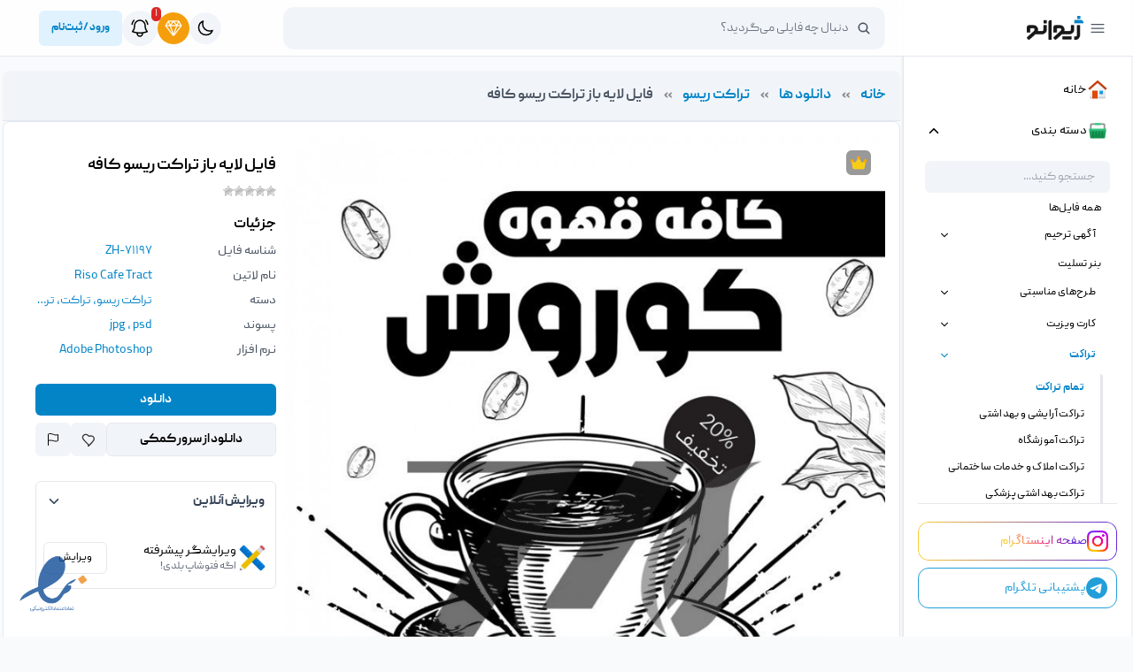

--- FILE ---
content_type: text/html
request_url: https://zhivano.com/downloads/71197/
body_size: 34024
content:
<!DOCTYPE html><html class="hydrated light" lang="fa-IR" dir="rtl"><head><meta charset="UTF-8"><meta http-equiv="X-UA-Compatible" content="IE=edge"><meta name="viewport" content="width=device-width, initial-scale=1.0"><style>img:is([sizes="auto" i], [sizes^="auto," i]) { contain-intrinsic-size: 3000px 1500px }</style><link media="all" href="https://zhivano.com/wp-content/cache/autoptimize/css/autoptimize_b63f1e73360752f86a5ad0d2b422affc.css" rel="stylesheet"><title>دانلود فایل لایه باز تراکت ریسو کافه - دانلود رایگان فایل لایه باز، PSD، وکتور، لوگو و موکاپ</title><meta name="description" content="دانلود فایل لایه باز تراکت ریسو کافه . با ژیوانو به سادگی طراحی کن!"/><meta name="robots" content="follow, index, max-snippet:-1, max-video-preview:-1, max-image-preview:large"/><link rel="canonical" href="https://zhivano.com/downloads/71197/" /><meta property="og:locale" content="fa_IR" /><meta property="og:type" content="article" /><meta property="og:title" content="دانلود فایل لایه باز تراکت ریسو کافه - دانلود رایگان فایل لایه باز، PSD، وکتور، لوگو و موکاپ" /><meta property="og:description" content="دانلود فایل لایه باز تراکت ریسو کافه . با ژیوانو به سادگی طراحی کن!" /><meta property="og:url" content="https://zhivano.com/downloads/71197/" /><meta property="og:site_name" content="دانلود رایگان فایل لایه باز، PSD، وکتور، لوگو و موکاپ" /><meta property="og:updated_time" content="2025-07-26T13:35:29+03:30" /><meta property="og:image" content="https://zhivano.com/wp-content/uploads/2024/05/Riso-Cafe-Tract_47700.jpg" /><meta property="og:image:secure_url" content="https://zhivano.com/wp-content/uploads/2024/05/Riso-Cafe-Tract_47700.jpg" /><meta property="og:image:width" content="768" /><meta property="og:image:height" content="1086" /><meta property="og:image:alt" content="تراکت ریسو کافه" /><meta property="og:image:type" content="image/jpeg" /><meta name="twitter:card" content="summary_large_image" /><meta name="twitter:title" content="دانلود فایل لایه باز تراکت ریسو کافه - دانلود رایگان فایل لایه باز، PSD، وکتور، لوگو و موکاپ" /><meta name="twitter:description" content="دانلود فایل لایه باز تراکت ریسو کافه . با ژیوانو به سادگی طراحی کن!" /><meta name="twitter:image" content="https://zhivano.com/wp-content/uploads/2024/05/Riso-Cafe-Tract_47700.jpg" /><meta name="twitter:label1" content="قیمت" /><meta name="twitter:data1" content="دانلود با عضویت ویژه" /> <script type="application/ld+json" class="rank-math-schema-pro">{"@context":"https://schema.org","@graph":[{"@type":"Organization","@id":"https://zhivano.com/#organization","name":"\u062f\u0627\u0646\u0644\u0648\u062f \u0631\u0627\u06cc\u06af\u0627\u0646 \u0641\u0627\u06cc\u0644 \u0644\u0627\u06cc\u0647 \u0628\u0627\u0632","url":"https://zhivano.com","sameAs":["https://www.instagram.com/zhivanocom/"],"email":"admin","logo":{"@type":"ImageObject","@id":"https://zhivano.com/#logo","url":"https://zhivano.com/wp-content/uploads/2024/05/favicon.png","contentUrl":"https://zhivano.com/wp-content/uploads/2024/05/favicon.png","caption":"\u062f\u0627\u0646\u0644\u0648\u062f \u0631\u0627\u06cc\u06af\u0627\u0646 \u0641\u0627\u06cc\u0644 \u0644\u0627\u06cc\u0647 \u0628\u0627\u0632\u060c PSD\u060c \u0648\u06a9\u062a\u0648\u0631\u060c \u0644\u0648\u06af\u0648 \u0648 \u0645\u0648\u06a9\u0627\u067e","inLanguage":"fa-IR","width":"512","height":"512"}},{"@type":"WebSite","@id":"https://zhivano.com/#website","url":"https://zhivano.com","name":"\u062f\u0627\u0646\u0644\u0648\u062f \u0631\u0627\u06cc\u06af\u0627\u0646 \u0641\u0627\u06cc\u0644 \u0644\u0627\u06cc\u0647 \u0628\u0627\u0632\u060c PSD\u060c \u0648\u06a9\u062a\u0648\u0631\u060c \u0644\u0648\u06af\u0648 \u0648 \u0645\u0648\u06a9\u0627\u067e","alternateName":"\u0698\u06cc\u0648\u0627\u0646\u0648","publisher":{"@id":"https://zhivano.com/#organization"},"inLanguage":"fa-IR"},{"@type":"ImageObject","@id":"https://zhivano.com/wp-content/uploads/2024/05/Riso-Cafe-Tract_47700.jpg","url":"https://zhivano.com/wp-content/uploads/2024/05/Riso-Cafe-Tract_47700.jpg","width":"768","height":"1086","inLanguage":"fa-IR"},{"@type":"BreadcrumbList","@id":"https://zhivano.com/downloads/71197/#breadcrumb","itemListElement":[{"@type":"ListItem","position":"1","item":{"@id":"https://zhivano.com","name":"\u062e\u0627\u0646\u0647"}},{"@type":"ListItem","position":"2","item":{"@id":"https://zhivano.com/downloads/","name":"\u062f\u0627\u0646\u0644\u0648\u062f \u0647\u0627"}},{"@type":"ListItem","position":"3","item":{"@id":"https://zhivano.com/downloads/category/download-the-tract/riso-tract/","name":"\u062a\u0631\u0627\u06a9\u062a \u0631\u06cc\u0633\u0648"}},{"@type":"ListItem","position":"4","item":{"@id":"https://zhivano.com/downloads/71197/","name":"\u0641\u0627\u06cc\u0644 \u0644\u0627\u06cc\u0647 \u0628\u0627\u0632 \u062a\u0631\u0627\u06a9\u062a \u0631\u06cc\u0633\u0648 \u06a9\u0627\u0641\u0647"}}]},{"@type":"ItemPage","@id":"https://zhivano.com/downloads/71197/#webpage","url":"https://zhivano.com/downloads/71197/","name":"\u062f\u0627\u0646\u0644\u0648\u062f \u0641\u0627\u06cc\u0644 \u0644\u0627\u06cc\u0647 \u0628\u0627\u0632 \u062a\u0631\u0627\u06a9\u062a \u0631\u06cc\u0633\u0648 \u06a9\u0627\u0641\u0647 - \u062f\u0627\u0646\u0644\u0648\u062f \u0631\u0627\u06cc\u06af\u0627\u0646 \u0641\u0627\u06cc\u0644 \u0644\u0627\u06cc\u0647 \u0628\u0627\u0632\u060c PSD\u060c \u0648\u06a9\u062a\u0648\u0631\u060c \u0644\u0648\u06af\u0648 \u0648 \u0645\u0648\u06a9\u0627\u067e","datePublished":"2024-05-28T08:27:10+03:30","dateModified":"2025-07-26T13:35:29+03:30","isPartOf":{"@id":"https://zhivano.com/#website"},"primaryImageOfPage":{"@id":"https://zhivano.com/wp-content/uploads/2024/05/Riso-Cafe-Tract_47700.jpg"},"inLanguage":"fa-IR","breadcrumb":{"@id":"https://zhivano.com/downloads/71197/#breadcrumb"}},{"@type":"Product","url":"https://zhivano.com/downloads/71197/","name":"\u0641\u0627\u06cc\u0644 \u0644\u0627\u06cc\u0647 \u0628\u0627\u0632 \u062a\u0631\u0627\u06a9\u062a \u0631\u06cc\u0633\u0648 \u06a9\u0627\u0641\u0647","description":"\u062f\u0627\u0646\u0644\u0648\u062f \u0641\u0627\u06cc\u0644 \u0644\u0627\u06cc\u0647 \u0628\u0627\u0632 \u062a\u0631\u0627\u06a9\u062a \u0631\u06cc\u0633\u0648 \u06a9\u0627\u0641\u0647 . \u0628\u0627 \u0698\u06cc\u0648\u0627\u0646\u0648 \u0628\u0647 \u0633\u0627\u062f\u06af\u06cc \u0637\u0631\u0627\u062d\u06cc \u06a9\u0646!","category":"\u062a\u0631\u0627\u06a9\u062a &gt; \u062a\u0631\u0627\u06a9\u062a \u0631\u06cc\u0633\u0648","mainEntityOfPage":{"@id":"https://zhivano.com/downloads/71197/#webpage"},"sku":"-","offers":{"@type":"Offer","price":"30000","priceCurrency":"IRR","priceValidUntil":"2026-12-31","seller":{"@type":"Organization","@id":"https://zhivano.com/","name":"\u062f\u0627\u0646\u0644\u0648\u062f \u0631\u0627\u06cc\u06af\u0627\u0646 \u0641\u0627\u06cc\u0644 \u0644\u0627\u06cc\u0647 \u0628\u0627\u0632\u060c PSD\u060c \u0648\u06a9\u062a\u0648\u0631\u060c \u0644\u0648\u06af\u0648 \u0648 \u0645\u0648\u06a9\u0627\u067e","url":"https://zhivano.com","logo":"https://zhivano.com/wp-content/uploads/2024/05/favicon.png"},"url":"https://zhivano.com/downloads/71197/"},"@id":"https://zhivano.com/downloads/71197/#richSnippet","image":{"@id":"https://zhivano.com/wp-content/uploads/2024/05/Riso-Cafe-Tract_47700.jpg"}}]}</script> <style id='classic-theme-styles-inline-css' type='text/css'>/*! This file is auto-generated */
.wp-block-button__link{color:#fff;background-color:#32373c;border-radius:9999px;box-shadow:none;text-decoration:none;padding:calc(.667em + 2px) calc(1.333em + 2px);font-size:1.125em}.wp-block-file__button{background:#32373c;color:#fff;text-decoration:none}</style><style id='global-styles-inline-css' type='text/css'>:root{--wp--preset--aspect-ratio--square: 1;--wp--preset--aspect-ratio--4-3: 4/3;--wp--preset--aspect-ratio--3-4: 3/4;--wp--preset--aspect-ratio--3-2: 3/2;--wp--preset--aspect-ratio--2-3: 2/3;--wp--preset--aspect-ratio--16-9: 16/9;--wp--preset--aspect-ratio--9-16: 9/16;--wp--preset--color--black: #000000;--wp--preset--color--cyan-bluish-gray: #abb8c3;--wp--preset--color--white: #ffffff;--wp--preset--color--pale-pink: #f78da7;--wp--preset--color--vivid-red: #cf2e2e;--wp--preset--color--luminous-vivid-orange: #ff6900;--wp--preset--color--luminous-vivid-amber: #fcb900;--wp--preset--color--light-green-cyan: #7bdcb5;--wp--preset--color--vivid-green-cyan: #00d084;--wp--preset--color--pale-cyan-blue: #8ed1fc;--wp--preset--color--vivid-cyan-blue: #0693e3;--wp--preset--color--vivid-purple: #9b51e0;--wp--preset--gradient--vivid-cyan-blue-to-vivid-purple: linear-gradient(135deg,rgba(6,147,227,1) 0%,rgb(155,81,224) 100%);--wp--preset--gradient--light-green-cyan-to-vivid-green-cyan: linear-gradient(135deg,rgb(122,220,180) 0%,rgb(0,208,130) 100%);--wp--preset--gradient--luminous-vivid-amber-to-luminous-vivid-orange: linear-gradient(135deg,rgba(252,185,0,1) 0%,rgba(255,105,0,1) 100%);--wp--preset--gradient--luminous-vivid-orange-to-vivid-red: linear-gradient(135deg,rgba(255,105,0,1) 0%,rgb(207,46,46) 100%);--wp--preset--gradient--very-light-gray-to-cyan-bluish-gray: linear-gradient(135deg,rgb(238,238,238) 0%,rgb(169,184,195) 100%);--wp--preset--gradient--cool-to-warm-spectrum: linear-gradient(135deg,rgb(74,234,220) 0%,rgb(151,120,209) 20%,rgb(207,42,186) 40%,rgb(238,44,130) 60%,rgb(251,105,98) 80%,rgb(254,248,76) 100%);--wp--preset--gradient--blush-light-purple: linear-gradient(135deg,rgb(255,206,236) 0%,rgb(152,150,240) 100%);--wp--preset--gradient--blush-bordeaux: linear-gradient(135deg,rgb(254,205,165) 0%,rgb(254,45,45) 50%,rgb(107,0,62) 100%);--wp--preset--gradient--luminous-dusk: linear-gradient(135deg,rgb(255,203,112) 0%,rgb(199,81,192) 50%,rgb(65,88,208) 100%);--wp--preset--gradient--pale-ocean: linear-gradient(135deg,rgb(255,245,203) 0%,rgb(182,227,212) 50%,rgb(51,167,181) 100%);--wp--preset--gradient--electric-grass: linear-gradient(135deg,rgb(202,248,128) 0%,rgb(113,206,126) 100%);--wp--preset--gradient--midnight: linear-gradient(135deg,rgb(2,3,129) 0%,rgb(40,116,252) 100%);--wp--preset--font-size--small: 13px;--wp--preset--font-size--medium: 20px;--wp--preset--font-size--large: 36px;--wp--preset--font-size--x-large: 42px;--wp--preset--spacing--20: 0.44rem;--wp--preset--spacing--30: 0.67rem;--wp--preset--spacing--40: 1rem;--wp--preset--spacing--50: 1.5rem;--wp--preset--spacing--60: 2.25rem;--wp--preset--spacing--70: 3.38rem;--wp--preset--spacing--80: 5.06rem;--wp--preset--shadow--natural: 6px 6px 9px rgba(0, 0, 0, 0.2);--wp--preset--shadow--deep: 12px 12px 50px rgba(0, 0, 0, 0.4);--wp--preset--shadow--sharp: 6px 6px 0px rgba(0, 0, 0, 0.2);--wp--preset--shadow--outlined: 6px 6px 0px -3px rgba(255, 255, 255, 1), 6px 6px rgba(0, 0, 0, 1);--wp--preset--shadow--crisp: 6px 6px 0px rgba(0, 0, 0, 1);}:where(.is-layout-flex){gap: 0.5em;}:where(.is-layout-grid){gap: 0.5em;}body .is-layout-flex{display: flex;}.is-layout-flex{flex-wrap: wrap;align-items: center;}.is-layout-flex > :is(*, div){margin: 0;}body .is-layout-grid{display: grid;}.is-layout-grid > :is(*, div){margin: 0;}:where(.wp-block-columns.is-layout-flex){gap: 2em;}:where(.wp-block-columns.is-layout-grid){gap: 2em;}:where(.wp-block-post-template.is-layout-flex){gap: 1.25em;}:where(.wp-block-post-template.is-layout-grid){gap: 1.25em;}.has-black-color{color: var(--wp--preset--color--black) !important;}.has-cyan-bluish-gray-color{color: var(--wp--preset--color--cyan-bluish-gray) !important;}.has-white-color{color: var(--wp--preset--color--white) !important;}.has-pale-pink-color{color: var(--wp--preset--color--pale-pink) !important;}.has-vivid-red-color{color: var(--wp--preset--color--vivid-red) !important;}.has-luminous-vivid-orange-color{color: var(--wp--preset--color--luminous-vivid-orange) !important;}.has-luminous-vivid-amber-color{color: var(--wp--preset--color--luminous-vivid-amber) !important;}.has-light-green-cyan-color{color: var(--wp--preset--color--light-green-cyan) !important;}.has-vivid-green-cyan-color{color: var(--wp--preset--color--vivid-green-cyan) !important;}.has-pale-cyan-blue-color{color: var(--wp--preset--color--pale-cyan-blue) !important;}.has-vivid-cyan-blue-color{color: var(--wp--preset--color--vivid-cyan-blue) !important;}.has-vivid-purple-color{color: var(--wp--preset--color--vivid-purple) !important;}.has-black-background-color{background-color: var(--wp--preset--color--black) !important;}.has-cyan-bluish-gray-background-color{background-color: var(--wp--preset--color--cyan-bluish-gray) !important;}.has-white-background-color{background-color: var(--wp--preset--color--white) !important;}.has-pale-pink-background-color{background-color: var(--wp--preset--color--pale-pink) !important;}.has-vivid-red-background-color{background-color: var(--wp--preset--color--vivid-red) !important;}.has-luminous-vivid-orange-background-color{background-color: var(--wp--preset--color--luminous-vivid-orange) !important;}.has-luminous-vivid-amber-background-color{background-color: var(--wp--preset--color--luminous-vivid-amber) !important;}.has-light-green-cyan-background-color{background-color: var(--wp--preset--color--light-green-cyan) !important;}.has-vivid-green-cyan-background-color{background-color: var(--wp--preset--color--vivid-green-cyan) !important;}.has-pale-cyan-blue-background-color{background-color: var(--wp--preset--color--pale-cyan-blue) !important;}.has-vivid-cyan-blue-background-color{background-color: var(--wp--preset--color--vivid-cyan-blue) !important;}.has-vivid-purple-background-color{background-color: var(--wp--preset--color--vivid-purple) !important;}.has-black-border-color{border-color: var(--wp--preset--color--black) !important;}.has-cyan-bluish-gray-border-color{border-color: var(--wp--preset--color--cyan-bluish-gray) !important;}.has-white-border-color{border-color: var(--wp--preset--color--white) !important;}.has-pale-pink-border-color{border-color: var(--wp--preset--color--pale-pink) !important;}.has-vivid-red-border-color{border-color: var(--wp--preset--color--vivid-red) !important;}.has-luminous-vivid-orange-border-color{border-color: var(--wp--preset--color--luminous-vivid-orange) !important;}.has-luminous-vivid-amber-border-color{border-color: var(--wp--preset--color--luminous-vivid-amber) !important;}.has-light-green-cyan-border-color{border-color: var(--wp--preset--color--light-green-cyan) !important;}.has-vivid-green-cyan-border-color{border-color: var(--wp--preset--color--vivid-green-cyan) !important;}.has-pale-cyan-blue-border-color{border-color: var(--wp--preset--color--pale-cyan-blue) !important;}.has-vivid-cyan-blue-border-color{border-color: var(--wp--preset--color--vivid-cyan-blue) !important;}.has-vivid-purple-border-color{border-color: var(--wp--preset--color--vivid-purple) !important;}.has-vivid-cyan-blue-to-vivid-purple-gradient-background{background: var(--wp--preset--gradient--vivid-cyan-blue-to-vivid-purple) !important;}.has-light-green-cyan-to-vivid-green-cyan-gradient-background{background: var(--wp--preset--gradient--light-green-cyan-to-vivid-green-cyan) !important;}.has-luminous-vivid-amber-to-luminous-vivid-orange-gradient-background{background: var(--wp--preset--gradient--luminous-vivid-amber-to-luminous-vivid-orange) !important;}.has-luminous-vivid-orange-to-vivid-red-gradient-background{background: var(--wp--preset--gradient--luminous-vivid-orange-to-vivid-red) !important;}.has-very-light-gray-to-cyan-bluish-gray-gradient-background{background: var(--wp--preset--gradient--very-light-gray-to-cyan-bluish-gray) !important;}.has-cool-to-warm-spectrum-gradient-background{background: var(--wp--preset--gradient--cool-to-warm-spectrum) !important;}.has-blush-light-purple-gradient-background{background: var(--wp--preset--gradient--blush-light-purple) !important;}.has-blush-bordeaux-gradient-background{background: var(--wp--preset--gradient--blush-bordeaux) !important;}.has-luminous-dusk-gradient-background{background: var(--wp--preset--gradient--luminous-dusk) !important;}.has-pale-ocean-gradient-background{background: var(--wp--preset--gradient--pale-ocean) !important;}.has-electric-grass-gradient-background{background: var(--wp--preset--gradient--electric-grass) !important;}.has-midnight-gradient-background{background: var(--wp--preset--gradient--midnight) !important;}.has-small-font-size{font-size: var(--wp--preset--font-size--small) !important;}.has-medium-font-size{font-size: var(--wp--preset--font-size--medium) !important;}.has-large-font-size{font-size: var(--wp--preset--font-size--large) !important;}.has-x-large-font-size{font-size: var(--wp--preset--font-size--x-large) !important;}
:where(.wp-block-post-template.is-layout-flex){gap: 1.25em;}:where(.wp-block-post-template.is-layout-grid){gap: 1.25em;}
:where(.wp-block-columns.is-layout-flex){gap: 2em;}:where(.wp-block-columns.is-layout-grid){gap: 2em;}
:root :where(.wp-block-pullquote){font-size: 1.5em;line-height: 1.6;}</style>   <link rel="https://api.w.org/" href="https://zhivano.com/wp-json/" /><link rel="alternate" title="JSON" type="application/json" href="https://zhivano.com/wp-json/wp/v2/edd-downloads/71197" /><link rel='shortlink' href='https://zhivano.com/?p=71197' /><link rel="alternate" title="oEmbed (JSON)" type="application/json+oembed" href="https://zhivano.com/wp-json/oembed/1.0/embed?url=https%3A%2F%2Fzhivano.com%2Fdownloads%2F71197%2F" /><link rel="alternate" title="oEmbed (XML)" type="text/xml+oembed" href="https://zhivano.com/wp-json/oembed/1.0/embed?url=https%3A%2F%2Fzhivano.com%2Fdownloads%2F71197%2F&#038;format=xml" /><meta name="theme-color" content="#0284c7"><meta name="generator" content="Easy Digital Downloads v3.4.0" /><link rel="manifest" href="https://zhivano.com/manifest.json"><meta name="apple-mobile-web-app-capable" content="yes"><meta name="mobile-web-app-capable" content="yes"><meta name="apple-mobile-web-app-status-bar-style" content="default"><meta name="apple-mobile-web-app-title" content="ژیوانو - ZHIVANO"><link rel="apple-touch-icon" href="https://zhivano.com/assets/images/fav-2.png"><link rel="icon" href="https://zhivano.com/wp-content/uploads/2024/05/cropped-favicon-32x32.png" sizes="32x32" /><link rel="icon" href="https://zhivano.com/wp-content/uploads/2024/05/cropped-favicon-192x192.png" sizes="192x192" /><link rel="apple-touch-icon" href="https://zhivano.com/wp-content/uploads/2024/05/cropped-favicon-180x180.png" /><meta name="msapplication-TileImage" content="https://zhivano.com/wp-content/uploads/2024/05/cropped-favicon-270x270.png" /><link rel="apple-touch-icon" sizes="180x180" href="https://zhivano.com/wp-content/uploads/2024/05/favicon.png" /> <style type="text/css">footer{background-image: url("https://zhivano.com/wp-content/themes/Zhivano2024/assets/images/footer-background-2.png");background-size: contain;background-repeat: repeat}
@media (min-width:380px) {
.custom-columns {
width: 320px !important;
margin: 0 auto !important;
}
}</style></head><body class="rtl wp-singular download-template-default single single-download postid-71197 wp-theme-Zhivano2024 edd-js-none font-peyda"><div id="autumn-leaves"></div><div id="offer" class="hidden bg-gradient-to-r from-rose-600 to-red-500 text-white text-sm w-full fixed top-0 right-0 left-0 col-span-12 py-2 animate-gradient md:pl-10 md:pr-6 px-5 z-[100] gap-4 justify-center md:justify-between items-center" style="cursor:pointer"><section class="flex gap-3 items-center mx-auto pt-3" id="nowruz-countdown"><div class="text-center justify-center text-white font-bold" id="poromots">جزئیات اختتامیه مسابقه ۱ میلیارد ریالی طراحی بیلبورد<br><br></div></section></div>  <header class="z-[100] h-16 fixed top-[60px] right-0 w-full flex items-center bg-white/80 sky-50 backdrop-blur-xl border-b border-slate-200 dark:bg-dark2 dark:border-gray-700/40"><div class="flex items-center w-full xl:px-6 px-2 max-lg:gap-10"><div class="2xl:w-[17rem] lg:w-64"><div class="flex items-center gap-4"> <button onclick="menuBar()" class="flex items-center justify-center max-xl:hidden w-8 h-8 text-xl rounded-full hover:bg-gray-100 dark:hover:bg-slate-600 group" title="منو"> <svg xmlns="http://www.w3.org/2000/svg" fill="none" viewBox="0 0 24 24" stroke-width="1.5" stroke="currentColor" class="w-5 h-5"> <path stroke-linecap="round" stroke-linejoin="round" d="M3.75 6.75h16.5M3.75 12h16.5m-16.5 5.25h16.5" /> </svg> </button> <button uk-toggle="target: #backMobileMenu; animation: uk-animation-fade" title="منو" onclick="mobileMenu()" class="flex items-center justify-center xl:hidden w-8 h-8 text-xl rounded-full hover:bg-gray-100 dark:hover:bg-slate-600 group"> <svg xmlns="http://www.w3.org/2000/svg" fill="none" viewBox="0 0 24 24" stroke-width="1.5" stroke="currentColor" class="w-5 h-5"> <path stroke-linecap="round" stroke-linejoin="round" d="M3.75 6.75h16.5M3.75 12h16.5m-16.5 5.25h16.5" /> </svg> </button><div id="logo"> <a href="https://zhivano.com" title="ژیوانو"> <img src="https://zhivano.com/wp-content/themes/Zhivano2024/assets/images/zhivano2.png" alt="ژیوانو" title="ژیوانو" class="w-16 dark:logo-white"> </a></div></div></div><div class="flex-1 relative"><div class="max-w-[1220px] mx-auto flex items-center"><div class="xl:w-[680px] sm:w-96 sm:relative rounded-xl overflow-hidden z-20 bg-secondary max-lg:hidden w-screen left-0 max-sm:fixed max-sm:top-2 dark:!bg-white/5"><form role="search" method="GET" action="https://zhivano.com"> <input type="text" name="s" placeholder="دنبال چه فایلی می‌گردید؟" value="" class="w-full !pr-10 !font-normal !bg-transparent dark:bg-dark3 h-12 !text-sm"> <input type="hidden" name="post_type" value="download"> <ion-icon name="search" class="absolute right-4 top-1/2 -translate-y-1/2 md" role="img" aria-label="search"></ion-icon></form></div><div class="flex items-center sm:gap-4 gap-2 absolute left-5 top-1/2 -translate-y-1/2 text-black"> <button type="button" class="sm:p-2 p-1 rounded-full relative sm:bg-secondary md:dark:!bg-dark3 dark:text-white lg:hidden" title="جستجو" uk-tooltip="title: جستجو; pos: bottom; offset:6" uk-toggle="target: #search-modal"> <svg xmlns="http://www.w3.org/2000/svg" fill="none" viewBox="0 0 24 24" stroke-width="1.8" stroke="currentColor" class="w-5 h-5"> <path stroke-linecap="round" stroke-linejoin="round" d="M21 21l-5.197-5.197m0 0A7.5 7.5 0 105.196 5.196a7.5 7.5 0 0010.607 10.607z" /> </svg> </button> <button type="button" title="تیره" class="sm:p-2 p-1 rounded-full relative sm:bg-secondary md:dark:!bg-dark3 dark:text-white moon hidden" uk-tooltip="title: تیره; pos: bottom; offset:6" onclick="makeDark()"> <svg xmlns="http://www.w3.org/2000/svg" fill="none" viewBox="0 0 24 24" stroke-width="1.8" stroke="currentColor" class="w-5 h-5"> <path stroke-linecap="round" stroke-linejoin="round" d="M21.752 15.002A9.718 9.718 0 0118 15.75c-5.385 0-9.75-4.365-9.75-9.75 0-1.33.266-2.597.748-3.752A9.753 9.753 0 003 11.25C3 16.635 7.365 21 12.75 21a9.753 9.753 0 009.002-5.998z" /> </svg> </button> <button type="button" title="روشن" class="sm:p-2 p-1 rounded-full relative sm:bg-secondary md:dark:!bg-dark3 dark:text-white sun" uk-tooltip="title: روشن; pos: bottom; offset:6" onclick="makeLight()"> <svg xmlns="http://www.w3.org/2000/svg" fill="none" viewBox="0 0 24 24" stroke-width="1.8" stroke="currentColor" class="w-5 h-5"> <path stroke-linecap="round" stroke-linejoin="round" d="M12 3v2.25m6.364.386l-1.591 1.591M21 12h-2.25m-.386 6.364l-1.591-1.591M12 18.75V21m-4.773-4.227l-1.591 1.591M5.25 12H3m4.227-4.773L5.636 5.636M15.75 12a3.75 3.75 0 11-7.5 0 3.75 3.75 0 017.5 0z" /> </svg> </button> <a href="https://zhivano.com/pricing/" title="خرید اشتراک" id="upgrade-btn" uk-tooltip="title: خرید اشتراک; pos: bottom; offset:6; cls: uk-active" area-label="اشتراک ویژه" rel="nofollow noopener noreferrer"><section class="sm:p-2 p-1 flex active justify-center items-center rounded-full sm:bg-secondary relative dark:text-white"> <span class="animate-ping inline-flex absolute h-full w-full inset-0 rounded-full bg-amber-400 opacity-60 z-0"></span> <svg xmlns="http://www.w3.org/2000/svg" class="w-5 h-5 z-20 relative" viewBox="0 0 512 512"> <path d="M35.42 188.21l207.75 269.46a16.17 16.17 0 0025.66 0l207.75-269.46a16.52 16.52 0 00.95-18.75L407.06 55.71A16.22 16.22 0 00393.27 48H118.73a16.22 16.22 0 00-13.79 7.71L34.47 169.46a16.52 16.52 0 00.95 18.75zM48 176h416" fill="none" stroke="currentColor" stroke-linecap="round" stroke-linejoin="round" stroke-width="32" /> <path fill="none" stroke="currentColor" stroke-linecap="round" stroke-linejoin="round" stroke-width="32" d="M400 64l-48 112-96-128M112 64l48 112 96-128M256 448l-96-272M256 448l96-272" /> </svg></section> </a> <button type="button" class="sm:p-2 p-1 rounded-full relative sm:bg-secondary md:dark:!bg-dark3 dark:text-white" title="اعلان‌ها"> <svg xmlns="http://www.w3.org/2000/svg" fill="none" viewBox="0 0 24 24" stroke-width="1.5" stroke="currentColor" class="w-6 h-6"> <path stroke-linecap="round" stroke-linejoin="round" d="M14.857 17.082a23.848 23.848 0 005.454-1.31A8.967 8.967 0 0118 9.75v-.7V9A6 6 0 006 9v.75a8.967 8.967 0 01-2.312 6.022c1.733.64 3.56 1.085 5.455 1.31m5.714 0a24.255 24.255 0 01-5.714 0m5.714 0a3 3 0 11-5.714 0M3.124 7.5A8.969 8.969 0 015.292 3m13.416 0a8.969 8.969 0 012.168 4.5" /> </svg><div class="absolute top-0 right-0 -m-1 bg-red-600 text-white text-xs px-1 rounded-full"> 1</div> </button><div class="hidden bg-white pr-1.5 rounded-lg drop-shadow-xl dark:bg-slate-700 md:w-[365px] w-screen border border-gray-200 dark:border dark:border-gray-600/40 !-left-5 !max-w-[calc(100vw-1.1rem)]" uk-drop="offset: 6; pos: bottom-left; animate-out: true; animation: uk-animation-scale-up uk-transform-origin-top-left"><div class="flex items-center justify-between gap-2 p-4 pb-2"><div class="flex gap-2"> <svg xmlns="http://www.w3.org/2000/svg" fill="none" viewBox="0 0 24 24" stroke-width="1.5" stroke="currentColor" class="w-6 h-6 dark:!text-white"> <path stroke-linecap="round" stroke-linejoin="round" d="M10.34 15.84c-.688-.06-1.386-.09-2.09-.09H7.5a4.5 4.5 0 1 1 0-9h.75c.704 0 1.402-.03 2.09-.09m0 9.18c.253.962.584 1.892.985 2.783.247.55.06 1.21-.463 1.511l-.657.38c-.551.318-1.26.117-1.527-.461a20.845 20.845 0 0 1-1.44-4.282m3.102.069a18.03 18.03 0 0 1-.59-4.59c0-1.586.205-3.124.59-4.59m0 9.18a23.848 23.848 0 0 1 8.835 2.535M10.34 6.66a23.847 23.847 0 0 0 8.835-2.535m0 0A23.74 23.74 0 0 0 18.795 3m.38 1.125a23.91 23.91 0 0 1 1.014 5.395m-1.014 8.855c-.118.38-.245.754-.38 1.125m.38-1.125a23.91 23.91 0 0 0 1.014-5.395m0-3.46c.495.413.811 1.035.811 1.73 0 .695-.316 1.317-.811 1.73m0-3.46a24.347 24.347 0 0 1 0 3.46" /> </svg><p class="font-bold text-xl dark:text-white"> اعلان‌ها</p></div> <button class="uk-drop-close pl-1.5 dark:text-white md:hidden" title="بستن اعلان‌ها" type="button" uk-close></button></div><div class="text-sm h-[350px] w-full overflow-y-auto px-2"><div class="pl-2 p-1 text-sm font-normal dark:text-white"> <a href="https://zhivano.com/kobra/" title="اعلان شماره 139177" class="relative flex items-center gap-3 p-2 duration-200 rounded-xl hover:bg-secondary dark:hover:bg-white/10" ><div class="relative w-12 h-12 shrink-0"> <img src="https://zhivano.com/wp-content/uploads/2024/04/cropped-favicon-zhivano-150x150.png" alt="اعلان شماره 139177" title="اعلان شماره 139177" class="object-cover w-full h-full rounded-full"></div><div class="flex-1 "><p> <b class="font-bold mr-1"> ژیوانو: </b> «بزرگداشت رودکی، پدر شعر فارسی، نامی ماندگار در تاریخ ادبیات ایران، گرامی باد.»</p><div class="text-xs text-gray-500 mt-1.5 dark:text-white/80 flex justify-between"> <span> 1 روز  پیش</span> <span class="text-primary">مشاهده بیشتر</span></div></div> </a> <a href="https://zhivano.com/kobra/" title="اعلان شماره 139110" class="relative flex items-center gap-3 p-2 duration-200 rounded-xl hover:bg-secondary dark:hover:bg-white/10" ><div class="relative w-12 h-12 shrink-0"> <img src="https://zhivano.com/wp-content/uploads/2024/04/cropped-favicon-zhivano-150x150.png" alt="اعلان شماره 139110" title="اعلان شماره 139110" class="object-cover w-full h-full rounded-full"></div><div class="flex-1 "><p> <b class="font-bold mr-1"> ژیوانو: </b> «سالروز شهادت امام علی النقی (ع) تسلیت باد»</p><div class="text-xs text-gray-500 mt-1.5 dark:text-white/80 flex justify-between"> <span> 2 روز  پیش</span> <span class="text-primary">مشاهده بیشتر</span></div></div> </a> <a href="https://zhivano.com/kobra/" title="اعلان شماره 138803" class="relative flex items-center gap-3 p-2 duration-200 rounded-xl hover:bg-secondary dark:hover:bg-white/10" ><div class="relative w-12 h-12 shrink-0"> <img src="https://zhivano.com/wp-content/uploads/2024/04/cropped-favicon-zhivano-150x150.png" alt="اعلان شماره 138803" title="اعلان شماره 138803" class="object-cover w-full h-full rounded-full"></div><div class="flex-1 "><p> <b class="font-bold mr-1"> ژیوانو: </b> «هر روز یک فرصت برای یادگیری است.»</p><div class="text-xs text-gray-500 mt-1.5 dark:text-white/80 flex justify-between"> <span> 3 روز  پیش</span> <span class="text-primary">مشاهده بیشتر</span></div></div> </a> <a href="https://zhivano.com/kobra/" title="اعلان شماره 138568" class="relative flex items-center gap-3 p-2 duration-200 rounded-xl hover:bg-secondary dark:hover:bg-white/10" ><div class="relative w-12 h-12 shrink-0"> <img src="https://zhivano.com/wp-content/uploads/2024/04/cropped-favicon-zhivano-150x150.png" alt="اعلان شماره 138568" title="اعلان شماره 138568" class="object-cover w-full h-full rounded-full"></div><div class="flex-1 "><p> <b class="font-bold mr-1"> ژیوانو: </b> «میلاد پنجمین نور ولایت، امام محمد باقر(ع) و حلول ماه رجب مبارک باد.🌸»</p><div class="text-xs text-gray-500 mt-1.5 dark:text-white/80 flex justify-between"> <span> 4 روز  پیش</span> <span class="text-primary">مشاهده بیشتر</span></div></div> </a> <a href="https://zhivano.com/kobra/" title="اعلان شماره 138462" class="relative flex items-center gap-3 p-2 duration-200 rounded-xl hover:bg-secondary dark:hover:bg-white/10" ><div class="relative w-12 h-12 shrink-0"> <img src="https://zhivano.com/wp-content/uploads/2024/04/cropped-favicon-zhivano-150x150.png" alt="اعلان شماره 138462" title="اعلان شماره 138462" class="object-cover w-full h-full rounded-full"></div><div class="flex-1 "><p> <b class="font-bold mr-1"> ژیوانو: </b> «امشب طولانی ترین شب ساله، شبی برای ماندن، خندیدن و خاطره ساختن.یلداتون مبارک 🍉»</p><div class="text-xs text-gray-500 mt-1.5 dark:text-white/80 flex justify-between"> <span> 5 روز  پیش</span> <span class="text-primary">مشاهده بیشتر</span></div></div> </a> <a href="https://zhivano.com/kobra/" title="اعلان شماره 138354" class="relative flex items-center gap-3 p-2 duration-200 rounded-xl hover:bg-secondary dark:hover:bg-white/10" ><div class="relative w-12 h-12 shrink-0"> <img src="https://zhivano.com/wp-content/uploads/2024/04/cropped-favicon-zhivano-150x150.png" alt="اعلان شماره 138354" title="اعلان شماره 138354" class="object-cover w-full h-full rounded-full"></div><div class="flex-1 "><p> <b class="font-bold mr-1"> ژیوانو: </b> «بهترین زمان برای شروع، همین حالاست.»</p><div class="text-xs text-gray-500 mt-1.5 dark:text-white/80 flex justify-between"> <span> 6 روز  پیش</span> <span class="text-primary">مشاهده بیشتر</span></div></div> </a> <a href="https://zhivano.com/kobra/" title="اعلان شماره 138332" class="relative flex items-center gap-3 p-2 duration-200 rounded-xl hover:bg-secondary dark:hover:bg-white/10" ><div class="relative w-12 h-12 shrink-0"> <img src="https://zhivano.com/wp-content/uploads/2024/04/cropped-favicon-zhivano-150x150.png" alt="اعلان شماره 138332" title="اعلان شماره 138332" class="object-cover w-full h-full rounded-full"></div><div class="flex-1 "><p> <b class="font-bold mr-1"> ژیوانو: </b> «آرام جلو برو، مهم اینه که متوقف نشی!»</p><div class="text-xs text-gray-500 mt-1.5 dark:text-white/80 flex justify-between"> <span> 1 هفته  پیش</span> <span class="text-primary">مشاهده بیشتر</span></div></div> </a> <a href="https://zhivano.com/kobra/" title="اعلان شماره 138250" class="relative flex items-center gap-3 p-2 duration-200 rounded-xl hover:bg-secondary dark:hover:bg-white/10" ><div class="relative w-12 h-12 shrink-0"> <img src="https://zhivano.com/wp-content/uploads/2024/04/cropped-favicon-zhivano-150x150.png" alt="اعلان شماره 138250" title="اعلان شماره 138250" class="object-cover w-full h-full rounded-full"></div><div class="flex-1 "><p> <b class="font-bold mr-1"> ژیوانو: </b> «روز پژوهش و فناوری گرامی باد، جایی که فکر، مسیر آینده را می سازد.»</p><div class="text-xs text-gray-500 mt-1.5 dark:text-white/80 flex justify-between"> <span> 1 هفته  پیش</span> <span class="text-primary">مشاهده بیشتر</span></div></div> </a></div></div> <a href="https://zhivano.com/zhalerts/" rel="nofollow noopener noreferrer" title="اعلانات"><div class="text-center py-4 border-t border-slate-100 text-sm font-medium text-primary dark:text-white dark:border-gray-600"> نمایش تمام اعلان‌ها</div> </a></div> <a href="https://zhivano.com/account/" title="ورود به حساب کاربری" class="sm:px-3.5 sm:py-3 p-1.5 text-primary bg-primary-soft font-extrabold hover:bg-primary dark:bg-dark3/40 dark:hover:bg-dark3 dark:hover:text-primary hover:text-primary-soft transition duration-300 text-xs rounded-md" rel="nofollow noopener noreferrer"> <span class="hidden sm:inline">ورود / ثبت‌نام</span> <svg xmlns="http://www.w3.org/2000/svg" fill="none" viewBox="0 0 24 24" stroke-width="1.5" stroke="currentColor" class="w-6 h-6 sm:hidden inline"> <path stroke-linecap="round" stroke-linejoin="round" d="M15.75 9V5.25A2.25 2.25 0 0013.5 3h-6a2.25 2.25 0 00-2.25 2.25v13.5A2.25 2.25 0 007.5 21h6a2.25 2.25 0 002.25-2.25V15M12 9l-3 3m0 0l3 3m-3-3h12.75" /> </svg> </a></div></div></div></div></header><div id="main-body" class="flex justify-center lg:gap-8"><div id="backMobileMenu" class="xl:hidden fixed inset-0 bg-black/60 z-[31] transition duration-300" uk-toggle="target: #backMobileMenu; animation: uk-animation-fade" onclick="mobileMenu()" hidden></div><section id="menuBar" class="max-xl:translate-x-[27.25rem] w-[65%] sm:w-[45%] lg:w-[35%] xl:w-1/4 4xl:w-1/6 transition-width md:mr-0.5 duration-500 overflow-clip max-xl:fixed top-0 right-0 bottom-0 z-50"><div class="bg-white h-full z-30 border-l border-slate-200 dark:border-gray-700/40 box !rounded-none"><div class="px-4 sticky pt-20 top-0 h-screen overflow-auto" id="main-menu" style="direction: ltr;"><nav id="side" style="direction:rtl"><ul uk-nav="multiple: true" class="space-y-0.5"><li> <a href="https://zhivano.com" title="صفحه نخست"> <img src="https://zhivano.com/wp-content/themes/Zhivano2024/assets/images/icons/home.png" alt="خانه" title="خانه" class="w-6"> <span> خانه </span> </a></li><li class="uk-parent uk-open" id="shop"> <a href="https://zhivano.com/downloads/" title="دسته بندی فایل ها" class="group" data-href="https://zhivano.com/downloads/" aria-expanded="true"> <img src="https://zhivano.com/wp-content/themes/Zhivano2024/assets/images/icons/basket.png" alt="دسته‌بندی" title="دسته‌بندی" class="w-6"> <span> دسته بندی </span> <ion-icon name="chevron-down" class="chevron-have-child-menu text-base mr-auto duration-200 group-aria-expanded:rotate-180"></ion-icon> </a><ul class="p-2 dark:text-white/80 uk-accordion-content overflow-auto max-h-[calc(100vh-250px)] lg:max-h-[calc(100vh-280px)]"><div class="sticky -top-4 w-full h-6 z-10 bg-white dark:bg-dark2"></div> <input id="filter-search" style="transform: translateY(-20px);" type="text" class="sticky top-6 z-10 !text-sm !font-normal !w-full !rounded-md h-9 focus:!ring-primary/40 focus:ring-2 transition-shadow duration-300 placeholder:!text-sm placeholder:!text-slate-800/40" onkeyup="searchInFilters()" placeholder="جستجو کنید..."><ul id="categories-list" uk-nav class="uk-nav" style="margin-top: -15px;"><li><a href="https://zhivano.com/downloads/" title="همه فایل‌ها" class="!py-2 !rounded -md">همه فایل‌ها</a></li><li class="uk-parent py-1.5"> <a href="javascript:void(0)" class="group" style="padding: 0.25rem !important"> <label for="radio-category-1" class="category-lbls w-full"> <input type="radio" id="radio-category-1" name="category"  aria-hidden="true"> <span>آگهی ترحیم</span> <ion-icon name="chevron-down" class="chevron-menu"></ion-icon> </label> </a><ul class="uk-nav-sub pr-2 my-1 mr-2 space-y-0 text-sm menu-items-child uk-nav"
uk-nav="multiple: false"
style="border-right-width: 3px; border-radius: 3px;"
hidden><li class="py-1.5 relative"><div class="cursor-pointer"> <a href="https://zhivano.com/downloads/category/funeral-announcement/" class=""> <input type="radio" id="radio-category-1-all" name="category" aria-hidden="true"> <span>تمام آگهی ترحیم</span> </a></div></li><li class="py-1.5"><div class="cursor-pointer"> <a href="https://zhivano.com/downloads/category/funeral-announcement/fathers-obituary/" class="category-lbls w-full"> <input type="radio" id="radio-category-2" name="category"  aria-hidden="true"> <span>آگهی ترحیم پدر</span> </a></div></li><li class="py-1.5"><div class="cursor-pointer"> <a href="https://zhivano.com/downloads/category/funeral-announcement/young-obituary/" class="category-lbls w-full"> <input type="radio" id="radio-category-3" name="category"  aria-hidden="true"> <span>آگهی ترحیم جوان ناکام</span> </a></div></li><li class="py-1.5"><div class="cursor-pointer"> <a href="https://zhivano.com/downloads/category/funeral-announcement/mothers-obituary/" class="category-lbls w-full"> <input type="radio" id="radio-category-4" name="category"  aria-hidden="true"> <span>آگهی ترحیم مادر</span> </a></div></li></ul></li><li class="py-1.5"><div class="cursor-pointer"> <a href="https://zhivano.com/downloads/category/condolence-banner/" class="category-lbls w-full"> <input type="radio" id="radio-category-5" name="category"  aria-hidden="true"> <span>بنر تسلیت</span> </a></div></li><li class="uk-parent py-1.5"> <a href="javascript:void(0)" class="group" style="padding: 0.25rem !important"> <label for="radio-category-6" class="category-lbls w-full"> <input type="radio" id="radio-category-6" name="category"  aria-hidden="true"> <span>طرح‌های مناسبتی</span> <ion-icon name="chevron-down" class="chevron-menu"></ion-icon> </label> </a><ul class="uk-nav-sub pr-2 my-1 mr-2 space-y-0 text-sm menu-items-child uk-nav"
uk-nav="multiple: false"
style="border-right-width: 3px; border-radius: 3px;"
hidden><li class="py-1.5 relative"><div class="cursor-pointer"> <a href="https://zhivano.com/downloads/category/occasion/" class=""> <input type="radio" id="radio-category-6-all" name="category" aria-hidden="true"> <span>تمام طرح‌های مناسبتی</span> </a></div></li><li class="uk-parent py-1.5"> <a href="javascript:void(0)" class="group" style="padding: 0.25rem !important"> <label for="radio-category-7" class="category-lbls w-full"> <input type="radio" id="radio-category-7" name="category"  aria-hidden="true"> <span>مناسبت‌های مذهبی</span> <ion-icon name="chevron-down" class="chevron-menu"></ion-icon> </label> </a><ul class="uk-nav-sub pr-2 my-1 mr-2 space-y-0 text-sm menu-items-child uk-nav"
uk-nav="multiple: false"
style="border-right-width: 3px; border-radius: 3px;"
hidden><li class="py-1.5 relative"><div class="cursor-pointer"> <a href="https://zhivano.com/downloads/category/occasion/religious-occasions/" class=""> <input type="radio" id="radio-category-7-all" name="category" aria-hidden="true"> <span>تمام مناسبت‌های مذهبی</span> </a></div></li><li class="uk-parent py-1.5"> <a href="javascript:void(0)" class="group" style="padding: 0.25rem !important"> <label for="radio-category-8" class="category-lbls w-full"> <input type="radio" id="radio-category-8" name="category"  aria-hidden="true"> <span>اعیاد مذهبی</span> <ion-icon name="chevron-down" class="chevron-menu"></ion-icon> </label> </a><ul class="uk-nav-sub pr-2 my-1 mr-2 space-y-0 text-sm menu-items-child uk-nav"
uk-nav="multiple: false"
style="border-right-width: 3px; border-radius: 3px;"
hidden><li class="py-1.5 relative"><div class="cursor-pointer"> <a href="https://zhivano.com/downloads/category/occasion/religious-occasions/religious-holiday-banner/" class=""> <input type="radio" id="radio-category-8-all" name="category" aria-hidden="true"> <span>تمام اعیاد مذهبی</span> </a></div></li><li class="py-1.5"><div class="cursor-pointer"> <a href="https://zhivano.com/downloads/category/occasion/religious-occasions/religious-holiday-banner/shabaniyah-holidays/" class="category-lbls w-full"> <input type="radio" id="radio-category-9" name="category"  aria-hidden="true"> <span>اعیاد شعبانیه</span> </a></div></li><li class="py-1.5"><div class="cursor-pointer"> <a href="https://zhivano.com/downloads/category/occasion/religious-occasions/religious-holiday-banner/eid-ghadir-khom/" class="category-lbls w-full"> <input type="radio" id="radio-category-10" name="category"  aria-hidden="true"> <span>عید سعید غدیر خم</span> </a></div></li><li class="py-1.5"><div class="cursor-pointer"> <a href="https://zhivano.com/downloads/category/occasion/religious-occasions/religious-holiday-banner/eid-al-fitr/" class="category-lbls w-full"> <input type="radio" id="radio-category-11" name="category"  aria-hidden="true"> <span>عید سعید فطر</span> </a></div></li><li class="py-1.5"><div class="cursor-pointer"> <a href="https://zhivano.com/downloads/category/occasion/religious-occasions/religious-holiday-banner/eid-al-adha/" class="category-lbls w-full"> <input type="radio" id="radio-category-12" name="category"  aria-hidden="true"> <span>عید سعید قربان</span> </a></div></li><li class="py-1.5"><div class="cursor-pointer"> <a href="https://zhivano.com/downloads/category/occasion/religious-occasions/religious-holiday-banner/eid-al-mabath/" class="category-lbls w-full"> <input type="radio" id="radio-category-13" name="category"  aria-hidden="true"> <span>عید مبعث</span> </a></div></li></ul></li><li class="uk-parent py-1.5"> <a href="javascript:void(0)" class="group" style="padding: 0.25rem !important"> <label for="radio-category-14" class="category-lbls w-full"> <input type="radio" id="radio-category-14" name="category"  aria-hidden="true"> <span>رحلت و شهادت ائمه</span> <ion-icon name="chevron-down" class="chevron-menu"></ion-icon> </label> </a><ul class="uk-nav-sub pr-2 my-1 mr-2 space-y-0 text-sm menu-items-child uk-nav"
uk-nav="multiple: false"
style="border-right-width: 3px; border-radius: 3px;"
hidden><li class="py-1.5 relative"><div class="cursor-pointer"> <a href="https://zhivano.com/downloads/category/occasion/religious-occasions/the-death-and-martyrdom-of-the-imams/" class=""> <input type="radio" id="radio-category-14-all" name="category" aria-hidden="true"> <span>تمام رحلت و شهادت ائمه</span> </a></div></li><li class="py-1.5"><div class="cursor-pointer"> <a href="https://zhivano.com/downloads/category/occasion/religious-occasions/the-death-and-martyrdom-of-the-imams/the-death-of-prophet-muhammad/" class="category-lbls w-full"> <input type="radio" id="radio-category-15" name="category"  aria-hidden="true"> <span>رحلت حضرت محمد (ص)</span> </a></div></li><li class="py-1.5"><div class="cursor-pointer"> <a href="https://zhivano.com/downloads/category/occasion/religious-occasions/the-death-and-martyrdom-of-the-imams/martyrdom-of-imam-jafar-sadiq/" class="category-lbls w-full"> <input type="radio" id="radio-category-16" name="category"  aria-hidden="true"> <span>شهادت امام جعفر صادق (ع)</span> </a></div></li><li class="py-1.5"><div class="cursor-pointer"> <a href="https://zhivano.com/downloads/category/occasion/religious-occasions/the-death-and-martyrdom-of-the-imams/the-martyrdom-of-imam-hassan-askari/" class="category-lbls w-full"> <input type="radio" id="radio-category-17" name="category"  aria-hidden="true"> <span>شهادت امام حسن عسکری (ع)</span> </a></div></li><li class="py-1.5"><div class="cursor-pointer"> <a href="https://zhivano.com/downloads/category/occasion/religious-occasions/the-death-and-martyrdom-of-the-imams/the-martyrdom-of-imam-hassan/" class="category-lbls w-full"> <input type="radio" id="radio-category-18" name="category"  aria-hidden="true"> <span>شهادت امام حسن مجتبی (ع)</span> </a></div></li><li class="py-1.5"><div class="cursor-pointer"> <a href="https://zhivano.com/downloads/category/occasion/religious-occasions/the-death-and-martyrdom-of-the-imams/martyrdom-of-imam-hussein/" class="category-lbls w-full"> <input type="radio" id="radio-category-19" name="category"  aria-hidden="true"> <span>شهادت امام حسین (ع)</span> </a></div></li><li class="py-1.5"><div class="cursor-pointer"> <a href="https://zhivano.com/downloads/category/occasion/religious-occasions/the-death-and-martyrdom-of-the-imams/the-martyrdom-of-imam-reza/" class="category-lbls w-full"> <input type="radio" id="radio-category-20" name="category"  aria-hidden="true"> <span>شهادت امام رضا (ع)</span> </a></div></li><li class="py-1.5"><div class="cursor-pointer"> <a href="https://zhivano.com/downloads/category/occasion/religious-occasions/the-death-and-martyrdom-of-the-imams/the-martyrdom-of-imam-sajjad/" class="category-lbls w-full"> <input type="radio" id="radio-category-21" name="category"  aria-hidden="true"> <span>شهادت امام سجاد (ع)</span> </a></div></li><li class="py-1.5"><div class="cursor-pointer"> <a href="https://zhivano.com/downloads/category/occasion/religious-occasions/the-death-and-martyrdom-of-the-imams/the-martyrdom-of-imam-ali/" class="category-lbls w-full"> <input type="radio" id="radio-category-22" name="category"  aria-hidden="true"> <span>شهادت امام علی (ع) و شب‌های قدر</span> </a></div></li><li class="py-1.5"><div class="cursor-pointer"> <a href="https://zhivano.com/downloads/category/occasion/religious-occasions/the-death-and-martyrdom-of-the-imams/the-martyrdom-of-imam-ali-al-naqi/" class="category-lbls w-full"> <input type="radio" id="radio-category-23" name="category"  aria-hidden="true"> <span>شهادت امام علی النقی</span> </a></div></li><li class="py-1.5"><div class="cursor-pointer"> <a href="https://zhivano.com/downloads/category/occasion/religious-occasions/the-death-and-martyrdom-of-the-imams/the-martyrdom-of-imam-baqir/" class="category-lbls w-full"> <input type="radio" id="radio-category-24" name="category"  aria-hidden="true"> <span>شهادت امام محمد باقر (ع)</span> </a></div></li><li class="py-1.5"><div class="cursor-pointer"> <a href="https://zhivano.com/downloads/category/occasion/religious-occasions/the-death-and-martyrdom-of-the-imams/the-martyrdom-of-imam-muhammad-taqi/" class="category-lbls w-full"> <input type="radio" id="radio-category-25" name="category"  aria-hidden="true"> <span>شهادت امام محمد تقی (ع)</span> </a></div></li><li class="py-1.5"><div class="cursor-pointer"> <a href="https://zhivano.com/downloads/category/occasion/religious-occasions/the-death-and-martyrdom-of-the-imams/the-martyrdom-of-imam-musa-al-kazim/" class="category-lbls w-full"> <input type="radio" id="radio-category-26" name="category"  aria-hidden="true"> <span>شهادت امام موسی کاظم (ع)</span> </a></div></li><li class="py-1.5"><div class="cursor-pointer"> <a href="https://zhivano.com/downloads/category/occasion/religious-occasions/the-death-and-martyrdom-of-the-imams/the-martyrdom-of-hazrat-abolfazl/" class="category-lbls w-full"> <input type="radio" id="radio-category-27" name="category"  aria-hidden="true"> <span>شهادت حضرت ابوالفضل (ع)</span> </a></div></li><li class="py-1.5"><div class="cursor-pointer"> <a href="https://zhivano.com/downloads/category/occasion/religious-occasions/the-death-and-martyrdom-of-the-imams/the-martyrdom-of-hazrat-ruqayyah/" class="category-lbls w-full"> <input type="radio" id="radio-category-28" name="category"  aria-hidden="true"> <span>شهادت حضرت رقیه (س)</span> </a></div></li><li class="py-1.5"><div class="cursor-pointer"> <a href="https://zhivano.com/downloads/category/occasion/religious-occasions/the-death-and-martyrdom-of-the-imams/the-martyrdom-of-hazrat-ali-asghar/" class="category-lbls w-full"> <input type="radio" id="radio-category-29" name="category"  aria-hidden="true"> <span>شهادت حضرت علی اصغر (ع)</span> </a></div></li><li class="py-1.5"><div class="cursor-pointer"> <a href="https://zhivano.com/downloads/category/occasion/religious-occasions/the-death-and-martyrdom-of-the-imams/the-martyrdom-of-hazrat-ali-akbar/" class="category-lbls w-full"> <input type="radio" id="radio-category-30" name="category"  aria-hidden="true"> <span>شهادت حضرت علی اکبر (ع)</span> </a></div></li><li class="py-1.5"><div class="cursor-pointer"> <a href="https://zhivano.com/downloads/category/occasion/religious-occasions/the-death-and-martyrdom-of-the-imams/martyrdom-of-hazrat-fatemeh/" class="category-lbls w-full"> <input type="radio" id="radio-category-31" name="category"  aria-hidden="true"> <span>شهادت حضرت فاطمه (س)</span> </a></div></li><li class="py-1.5"><div class="cursor-pointer"> <a href="https://zhivano.com/downloads/category/occasion/religious-occasions/the-death-and-martyrdom-of-the-imams/the-death-of-hazrat-umm-al-banin/" class="category-lbls w-full"> <input type="radio" id="radio-category-32" name="category"  aria-hidden="true"> <span>وفات حضرت ام البنین (س)</span> </a></div></li><li class="py-1.5"><div class="cursor-pointer"> <a href="https://zhivano.com/downloads/category/occasion/religious-occasions/the-death-and-martyrdom-of-the-imams/the-death-of-hazrat-khadija/" class="category-lbls w-full"> <input type="radio" id="radio-category-33" name="category"  aria-hidden="true"> <span>وفات حضرت خدیجه (س)</span> </a></div></li><li class="py-1.5"><div class="cursor-pointer"> <a href="https://zhivano.com/downloads/category/occasion/religious-occasions/the-death-and-martyrdom-of-the-imams/the-death-of-hazrat-zainab/" class="category-lbls w-full"> <input type="radio" id="radio-category-34" name="category"  aria-hidden="true"> <span>وفات حضرت زینب (س)</span> </a></div></li><li class="py-1.5"><div class="cursor-pointer"> <a href="https://zhivano.com/downloads/category/occasion/religious-occasions/the-death-and-martyrdom-of-the-imams/death-of-hazrat-fatemeh-masoumeh/" class="category-lbls w-full"> <input type="radio" id="radio-category-35" name="category"  aria-hidden="true"> <span>وفات حضرت معصومه (س)</span> </a></div></li></ul></li><li class="uk-parent py-1.5"> <a href="javascript:void(0)" class="group" style="padding: 0.25rem !important"> <label for="radio-category-36" class="category-lbls w-full"> <input type="radio" id="radio-category-36" name="category"  aria-hidden="true"> <span>سایر مناسبت‌های مذهبی</span> <ion-icon name="chevron-down" class="chevron-menu"></ion-icon> </label> </a><ul class="uk-nav-sub pr-2 my-1 mr-2 space-y-0 text-sm menu-items-child uk-nav"
uk-nav="multiple: false"
style="border-right-width: 3px; border-radius: 3px;"
hidden><li class="py-1.5 relative"><div class="cursor-pointer"> <a href="https://zhivano.com/downloads/category/occasion/religious-occasions/other-religious-occasions/" class=""> <input type="radio" id="radio-category-36-all" name="category" aria-hidden="true"> <span>تمام سایر مناسبت‌های مذهبی</span> </a></div></li><li class="py-1.5"><div class="cursor-pointer"> <a href="https://zhivano.com/downloads/category/occasion/religious-occasions/other-religious-occasions/beginning-of-the-imamate-of-imam-zaman/" class="category-lbls w-full"> <input type="radio" id="radio-category-37" name="category"  aria-hidden="true"> <span>آغاز امامت امام زمان (عج)</span> </a></div></li><li class="py-1.5"><div class="cursor-pointer"> <a href="https://zhivano.com/downloads/category/occasion/religious-occasions/other-religious-occasions/arbaeen/" class="category-lbls w-full"> <input type="radio" id="radio-category-38" name="category"  aria-hidden="true"> <span>اربعین</span> </a></div></li><li class="py-1.5"><div class="cursor-pointer"> <a href="https://zhivano.com/downloads/category/occasion/religious-occasions/other-religious-occasions/itikaf/" class="category-lbls w-full"> <input type="radio" id="radio-category-39" name="category"  aria-hidden="true"> <span>اعتکاف</span> </a></div></li><li class="py-1.5"><div class="cursor-pointer"> <a href="https://zhivano.com/downloads/category/occasion/religious-occasions/other-religious-occasions/wedding-day/" class="category-lbls w-full"> <input type="radio" id="radio-category-40" name="category"  aria-hidden="true"> <span>روز ازدواج</span> </a></div></li><li class="py-1.5"><div class="cursor-pointer"> <a href="https://zhivano.com/downloads/category/occasion/religious-occasions/other-religious-occasions/arafah/" class="category-lbls w-full"> <input type="radio" id="radio-category-41" name="category"  aria-hidden="true"> <span>روز عرفه</span> </a></div></li><li class="py-1.5"><div class="cursor-pointer"> <a href="https://zhivano.com/downloads/category/occasion/religious-occasions/other-religious-occasions/mubahala/" class="category-lbls w-full"> <input type="radio" id="radio-category-42" name="category"  aria-hidden="true"> <span>روز مباهله</span> </a></div></li><li class="py-1.5"><div class="cursor-pointer"> <a href="https://zhivano.com/downloads/category/occasion/religious-occasions/other-religious-occasions/other-occasions/" class="category-lbls w-full"> <input type="radio" id="radio-category-43" name="category"  aria-hidden="true"> <span>سایر مناسبت‌ها (مذهبی)</span> </a></div></li><li class="py-1.5"><div class="cursor-pointer"> <a href="https://zhivano.com/downloads/category/occasion/religious-occasions/other-religious-occasions/laylah-al-raghaib/" class="category-lbls w-full"> <input type="radio" id="radio-category-44" name="category"  aria-hidden="true"> <span>لیله الرغائب</span> </a></div></li><li class="py-1.5"><div class="cursor-pointer"> <a href="https://zhivano.com/downloads/category/occasion/religious-occasions/other-religious-occasions/ramadan/" class="category-lbls w-full"> <input type="radio" id="radio-category-45" name="category"  aria-hidden="true"> <span>ماه رمضان</span> </a></div></li></ul></li><li class="uk-parent py-1.5"> <a href="javascript:void(0)" class="group" style="padding: 0.25rem !important"> <label for="radio-category-46" class="category-lbls w-full"> <input type="radio" id="radio-category-46" name="category"  aria-hidden="true"> <span>ولادت ائمه</span> <ion-icon name="chevron-down" class="chevron-menu"></ion-icon> </label> </a><ul class="uk-nav-sub pr-2 my-1 mr-2 space-y-0 text-sm menu-items-child uk-nav"
uk-nav="multiple: false"
style="border-right-width: 3px; border-radius: 3px;"
hidden><li class="py-1.5 relative"><div class="cursor-pointer"> <a href="https://zhivano.com/downloads/category/occasion/religious-occasions/birth-of-imams/" class=""> <input type="radio" id="radio-category-46-all" name="category" aria-hidden="true"> <span>تمام ولادت ائمه</span> </a></div></li><li class="py-1.5"><div class="cursor-pointer"> <a href="https://zhivano.com/downloads/category/occasion/religious-occasions/birth-of-imams/birth-of-imam-sadiq/" class="category-lbls w-full"> <input type="radio" id="radio-category-47" name="category"  aria-hidden="true"> <span>ولادت امام جعفر صادق (ع)</span> </a></div></li><li class="py-1.5"><div class="cursor-pointer"> <a href="https://zhivano.com/downloads/category/occasion/religious-occasions/birth-of-imams/birth-of-hazrat-hassan/" class="category-lbls w-full"> <input type="radio" id="radio-category-48" name="category"  aria-hidden="true"> <span>ولادت امام حسن (ع) و روز اکرام</span> </a></div></li><li class="py-1.5"><div class="cursor-pointer"> <a href="https://zhivano.com/downloads/category/occasion/religious-occasions/birth-of-imams/birth-of-imam-hassan-askari/" class="category-lbls w-full"> <input type="radio" id="radio-category-49" name="category"  aria-hidden="true"> <span>ولادت امام حسن عسکری (ع)</span> </a></div></li><li class="py-1.5"><div class="cursor-pointer"> <a href="https://zhivano.com/downloads/category/occasion/religious-occasions/birth-of-imams/birth-of-imam-hussein/" class="category-lbls w-full"> <input type="radio" id="radio-category-50" name="category"  aria-hidden="true"> <span>ولادت امام حسین (ع) و روز پاسدار</span> </a></div></li><li class="py-1.5"><div class="cursor-pointer"> <a href="https://zhivano.com/downloads/category/occasion/religious-occasions/birth-of-imams/birth-of-imam-reza/" class="category-lbls w-full"> <input type="radio" id="radio-category-51" name="category"  aria-hidden="true"> <span>ولادت امام رضا (ع)</span> </a></div></li><li class="py-1.5"><div class="cursor-pointer"> <a href="https://zhivano.com/downloads/category/occasion/religious-occasions/birth-of-imams/birth-of-imam-zaman/" class="category-lbls w-full"> <input type="radio" id="radio-category-52" name="category"  aria-hidden="true"> <span>ولادت امام زمان (عج)</span> </a></div></li><li class="py-1.5"><div class="cursor-pointer"> <a href="https://zhivano.com/downloads/category/occasion/religious-occasions/birth-of-imams/birth-of-imam-sajjad/" class="category-lbls w-full"> <input type="radio" id="radio-category-53" name="category"  aria-hidden="true"> <span>ولادت امام سجاد (ع)</span> </a></div></li><li class="py-1.5"><div class="cursor-pointer"> <a href="https://zhivano.com/downloads/category/occasion/religious-occasions/birth-of-imams/birth-of-imam-ali/" class="category-lbls w-full"> <input type="radio" id="radio-category-54" name="category"  aria-hidden="true"> <span>ولادت امام علی (ع) و روز پدر</span> </a></div></li><li class="py-1.5"><div class="cursor-pointer"> <a href="https://zhivano.com/downloads/category/occasion/religious-occasions/birth-of-imams/birth-of-imam-ali-naqi/" class="category-lbls w-full"> <input type="radio" id="radio-category-55" name="category"  aria-hidden="true"> <span>ولادت امام علی النقی (ع)</span> </a></div></li><li class="py-1.5"><div class="cursor-pointer"> <a href="https://zhivano.com/downloads/category/occasion/religious-occasions/birth-of-imams/birth-of-imam-baqir/" class="category-lbls w-full"> <input type="radio" id="radio-category-56" name="category"  aria-hidden="true"> <span>ولادت امام محمد باقر (ع)</span> </a></div></li><li class="py-1.5"><div class="cursor-pointer"> <a href="https://zhivano.com/downloads/category/occasion/religious-occasions/birth-of-imams/birth-of-imam-muhammad-taqi/" class="category-lbls w-full"> <input type="radio" id="radio-category-57" name="category"  aria-hidden="true"> <span>ولادت امام محمد تقی (ع)</span> </a></div></li><li class="py-1.5"><div class="cursor-pointer"> <a href="https://zhivano.com/downloads/category/occasion/religious-occasions/birth-of-imams/birth-of-imam-musa-kazim/" class="category-lbls w-full"> <input type="radio" id="radio-category-58" name="category"  aria-hidden="true"> <span>ولادت امام موسی کاظم (ع)</span> </a></div></li><li class="py-1.5"><div class="cursor-pointer"> <a href="https://zhivano.com/downloads/category/occasion/religious-occasions/birth-of-imams/birth-of-hazrat-abulfazl/" class="category-lbls w-full"> <input type="radio" id="radio-category-59" name="category"  aria-hidden="true"> <span>ولادت حضرت ابوالفضل (ع)</span> </a></div></li><li class="py-1.5"><div class="cursor-pointer"> <a href="https://zhivano.com/downloads/category/occasion/religious-occasions/birth-of-imams/birth-of-hazrat-khadija/" class="category-lbls w-full"> <input type="radio" id="radio-category-60" name="category"  aria-hidden="true"> <span>ولادت حضرت خدیجه (س)</span> </a></div></li><li class="py-1.5"><div class="cursor-pointer"> <a href="https://zhivano.com/downloads/category/occasion/religious-occasions/birth-of-imams/birth-of-hazrat-ruqayyah/" class="category-lbls w-full"> <input type="radio" id="radio-category-61" name="category"  aria-hidden="true"> <span>ولادت حضرت رقیه (س)</span> </a></div></li><li class="py-1.5"><div class="cursor-pointer"> <a href="https://zhivano.com/downloads/category/occasion/religious-occasions/birth-of-imams/birth-of-hazrat-zainab/" class="category-lbls w-full"> <input type="radio" id="radio-category-62" name="category"  aria-hidden="true"> <span>ولادت حضرت زینب (س) و روز پرستار</span> </a></div></li><li class="py-1.5"><div class="cursor-pointer"> <a href="https://zhivano.com/downloads/category/occasion/religious-occasions/birth-of-imams/birth-of-hazrat-abdulazim-hassani/" class="category-lbls w-full"> <input type="radio" id="radio-category-63" name="category"  aria-hidden="true"> <span>ولادت حضرت عبدالعظیم حسنی ( ع )</span> </a></div></li><li class="py-1.5"><div class="cursor-pointer"> <a href="https://zhivano.com/downloads/category/occasion/religious-occasions/birth-of-imams/birth-of-hazrat-ali-akbar/" class="category-lbls w-full"> <input type="radio" id="radio-category-64" name="category"  aria-hidden="true"> <span>ولادت حضرت علی اکبر (ع) و روز جوان</span> </a></div></li><li class="py-1.5"><div class="cursor-pointer"> <a href="https://zhivano.com/downloads/category/occasion/religious-occasions/birth-of-imams/birth-of-hazrat-fatemeh/" class="category-lbls w-full"> <input type="radio" id="radio-category-65" name="category"  aria-hidden="true"> <span>ولادت حضرت فاطمه (س) و روز مادر</span> </a></div></li><li class="py-1.5"><div class="cursor-pointer"> <a href="https://zhivano.com/downloads/category/occasion/religious-occasions/birth-of-imams/birth-of-prophet-muhammad/" class="category-lbls w-full"> <input type="radio" id="radio-category-66" name="category"  aria-hidden="true"> <span>ولادت حضرت محمد (ص)</span> </a></div></li><li class="py-1.5"><div class="cursor-pointer"> <a href="https://zhivano.com/downloads/category/occasion/religious-occasions/birth-of-imams/birth-of-hazrat-masoumeh/" class="category-lbls w-full"> <input type="radio" id="radio-category-67" name="category"  aria-hidden="true"> <span>ولادت حضرت معصومه (س) و روز دختر</span> </a></div></li></ul></li></ul></li><li class="uk-parent py-1.5"> <a href="javascript:void(0)" class="group" style="padding: 0.25rem !important"> <label for="radio-category-68" class="category-lbls w-full"> <input type="radio" id="radio-category-68" name="category"  aria-hidden="true"> <span>مناسبت‌های ملی و جهانی</span> <ion-icon name="chevron-down" class="chevron-menu"></ion-icon> </label> </a><ul class="uk-nav-sub pr-2 my-1 mr-2 space-y-0 text-sm menu-items-child uk-nav"
uk-nav="multiple: false"
style="border-right-width: 3px; border-radius: 3px;"
hidden><li class="py-1.5 relative"><div class="cursor-pointer"> <a href="https://zhivano.com/downloads/category/occasion/iranian-occasions/" class=""> <input type="radio" id="radio-category-68-all" name="category" aria-hidden="true"> <span>تمام مناسبت‌های ملی و جهانی</span> </a></div></li><li class="py-1.5"><div class="cursor-pointer"> <a href="https://zhivano.com/downloads/category/occasion/iranian-occasions/the-beginning-of-the-new-year/" class="category-lbls w-full"> <input type="radio" id="radio-category-69" name="category"  aria-hidden="true"> <span>آغاز سال نو میلادی و کریسمس</span> </a></div></li><li class="uk-parent py-1.5"> <a href="javascript:void(0)" class="group" style="padding: 0.25rem !important"> <label for="radio-category-70" class="category-lbls w-full"> <input type="radio" id="radio-category-70" name="category"  aria-hidden="true"> <span>بزرگداشت مشاهیر</span> <ion-icon name="chevron-down" class="chevron-menu"></ion-icon> </label> </a><ul class="uk-nav-sub pr-2 my-1 mr-2 space-y-0 text-sm menu-items-child uk-nav"
uk-nav="multiple: false"
style="border-right-width: 3px; border-radius: 3px;"
hidden><li class="py-1.5 relative"><div class="cursor-pointer"> <a href="https://zhivano.com/downloads/category/occasion/iranian-occasions/celebrating-celebrities/" class=""> <input type="radio" id="radio-category-70-all" name="category" aria-hidden="true"> <span>تمام بزرگداشت مشاهیر</span> </a></div></li><li class="py-1.5"><div class="cursor-pointer"> <a href="https://zhivano.com/downloads/category/occasion/iranian-occasions/celebrating-celebrities/other-celebrities/" class="category-lbls w-full"> <input type="radio" id="radio-category-71" name="category"  aria-hidden="true"> <span>سایر مشاهیر</span> </a></div></li></ul></li><li class="py-1.5"><div class="cursor-pointer"> <a href="https://zhivano.com/downloads/category/occasion/iranian-occasions/black-friday/" class="category-lbls w-full"> <input type="radio" id="radio-category-72" name="category"  aria-hidden="true"> <span>بلک فرایدی</span> </a></div></li><li class="py-1.5"><div class="cursor-pointer"> <a href="https://zhivano.com/downloads/category/occasion/iranian-occasions/%d8%a8%d9%86%d8%b1-%d8%a7%d9%86%d8%aa%d8%ae%d8%a7%d8%a8%d8%a7%d8%aa/" class="category-lbls w-full"> <input type="radio" id="radio-category-73" name="category"  aria-hidden="true"> <span>بنر انتخابات</span> </a></div></li><li class="py-1.5"><div class="cursor-pointer"> <a href="https://zhivano.com/downloads/category/occasion/iranian-occasions/school-reopening-banner/" class="category-lbls w-full"> <input type="radio" id="radio-category-74" name="category"  aria-hidden="true"> <span>بنر بازگشایی مدارس</span> </a></div></li><li class="py-1.5"><div class="cursor-pointer"> <a href="https://zhivano.com/downloads/category/occasion/iranian-occasions/citizenship-message/" class="category-lbls w-full"> <input type="radio" id="radio-category-75" name="category"  aria-hidden="true"> <span>پیام شهروندی</span> </a></div></li><li class="py-1.5"><div class="cursor-pointer"> <a href="https://zhivano.com/downloads/category/occasion/iranian-occasions/wednesday-suri/" class="category-lbls w-full"> <input type="radio" id="radio-category-76" name="category"  aria-hidden="true"> <span>چهارشنبه سوری</span> </a></div></li><li class="py-1.5"><div class="cursor-pointer"> <a href="https://zhivano.com/downloads/category/occasion/iranian-occasions/fajr-decade/" class="category-lbls w-full"> <input type="radio" id="radio-category-77" name="category"  aria-hidden="true"> <span>دهه فجر</span> </a></div></li><li class="py-1.5"><div class="cursor-pointer"> <a href="https://zhivano.com/downloads/category/occasion/iranian-occasions/fire-and-safety-day/" class="category-lbls w-full"> <input type="radio" id="radio-category-78" name="category"  aria-hidden="true"> <span>روز آتش نشانی و ایمنی</span> </a></div></li><li class="py-1.5"><div class="cursor-pointer"> <a href="https://zhivano.com/downloads/category/occasion/iranian-occasions/statistics-and-planning-day/" class="category-lbls w-full"> <input type="radio" id="radio-category-79" name="category"  aria-hidden="true"> <span>روز آمار و برنامه ریزی</span> </a></div></li><li class="py-1.5"><div class="cursor-pointer"> <a href="https://zhivano.com/downloads/category/occasion/iranian-occasions/day-of-charity-and-charity/" class="category-lbls w-full"> <input type="radio" id="radio-category-80" name="category"  aria-hidden="true"> <span>روز احسان و نیکوکاری</span> </a></div></li><li class="py-1.5"><div class="cursor-pointer"> <a href="https://zhivano.com/downloads/category/occasion/iranian-occasions/communications-and-public-relations-day/" class="category-lbls w-full"> <input type="radio" id="radio-category-81" name="category"  aria-hidden="true"> <span>روز ارتباطات و روابط عمومی</span> </a></div></li><li class="py-1.5"><div class="cursor-pointer"> <a href="https://zhivano.com/downloads/category/occasion/iranian-occasions/world-blood-donor-day/" class="category-lbls w-full"> <input type="radio" id="radio-category-82" name="category"  aria-hidden="true"> <span>روز اهدای خون</span> </a></div></li><li class="py-1.5"><div class="cursor-pointer"> <a href="https://zhivano.com/downloads/category/occasion/iranian-occasions/organ-donation-day/" class="category-lbls w-full"> <input type="radio" id="radio-category-83" name="category"  aria-hidden="true"> <span>روز اهدای عضو</span> </a></div></li><li class="py-1.5"><div class="cursor-pointer"> <a href="https://zhivano.com/downloads/category/occasion/iranian-occasions/insight-day/" class="category-lbls w-full"> <input type="radio" id="radio-category-84" name="category"  aria-hidden="true"> <span>روز بصیرت (حماسه نه دی)</span> </a></div></li><li class="py-1.5"><div class="cursor-pointer"> <a href="https://zhivano.com/downloads/category/occasion/iranian-occasions/productivity-and-consumption-optimization-day/" class="category-lbls w-full"> <input type="radio" id="radio-category-85" name="category"  aria-hidden="true"> <span>روز بهره‌وری و بهینه‌سازی مصرف</span> </a></div></li><li class="py-1.5"><div class="cursor-pointer"> <a href="https://zhivano.com/downloads/category/occasion/iranian-occasions/welfare-and-social-security-day/" class="category-lbls w-full"> <input type="radio" id="radio-category-86" name="category"  aria-hidden="true"> <span>روز بهزیستی و تامین اجتماعی</span> </a></div></li><li class="py-1.5"><div class="cursor-pointer"> <a href="https://zhivano.com/downloads/category/occasion/iranian-occasions/fathers-day/" class="category-lbls w-full"> <input type="radio" id="radio-category-87" name="category"  aria-hidden="true"> <span>روز پدر</span> </a></div></li><li class="py-1.5"><div class="cursor-pointer"> <a href="https://zhivano.com/downloads/category/occasion/iranian-occasions/doctors-day/" class="category-lbls w-full"> <input type="radio" id="radio-category-88" name="category"  aria-hidden="true"> <span>روز پزشک</span> </a></div></li><li class="py-1.5"><div class="cursor-pointer"> <a href="https://zhivano.com/downloads/category/occasion/iranian-occasions/boys-day/" class="category-lbls w-full"> <input type="radio" id="radio-category-89" name="category"  aria-hidden="true"> <span>روز پسر</span> </a></div></li><li class="py-1.5"><div class="cursor-pointer"> <a href="https://zhivano.com/downloads/category/occasion/iranian-occasions/physical-education-day/" class="category-lbls w-full"> <input type="radio" id="radio-category-90" name="category"  aria-hidden="true"> <span>روز تربیت بدنی</span> </a></div></li><li class="py-1.5"><div class="cursor-pointer"> <a href="https://zhivano.com/downloads/category/occasion/iranian-occasions/civil-registration-day/" class="category-lbls w-full"> <input type="radio" id="radio-category-91" name="category"  aria-hidden="true"> <span>روز ثبت احوال</span> </a></div></li><li class="py-1.5"><div class="cursor-pointer"> <a href="https://zhivano.com/downloads/category/occasion/iranian-occasions/agricultural-jihad-day/" class="category-lbls w-full"> <input type="radio" id="radio-category-92" name="category"  aria-hidden="true"> <span>روز جهاد کشاورزی</span> </a></div></li><li class="py-1.5"><div class="cursor-pointer"> <a href="https://zhivano.com/downloads/category/occasion/iranian-occasions/world-aids-day/" class="category-lbls w-full"> <input type="radio" id="radio-category-93" name="category"  aria-hidden="true"> <span>روز جهانی ایدز</span> </a></div></li><li class="py-1.5"><div class="cursor-pointer"> <a href="https://zhivano.com/downloads/category/occasion/iranian-occasions/world-post-day/" class="category-lbls w-full"> <input type="radio" id="radio-category-94" name="category"  aria-hidden="true"> <span>روز جهانی پست</span> </a></div></li><li class="py-1.5"><div class="cursor-pointer"> <a href="https://zhivano.com/downloads/category/occasion/iranian-occasions/world-diabetes-day/" class="category-lbls w-full"> <input type="radio" id="radio-category-95" name="category"  aria-hidden="true"> <span>روز جهانی دیابت</span> </a></div></li><li class="py-1.5"><div class="cursor-pointer"> <a href="https://zhivano.com/downloads/category/occasion/iranian-occasions/international-mother-language-day/" class="category-lbls w-full"> <input type="radio" id="radio-category-96" name="category"  aria-hidden="true"> <span>روز جهانی زبان مادری</span> </a></div></li><li class="py-1.5"><div class="cursor-pointer"> <a href="https://zhivano.com/downloads/category/occasion/iranian-occasions/international-day-of-older-persons/" class="category-lbls w-full"> <input type="radio" id="radio-category-97" name="category"  aria-hidden="true"> <span>روز جهانی سالمندان</span> </a></div></li><li class="py-1.5"><div class="cursor-pointer"> <a href="https://zhivano.com/downloads/category/occasion/iranian-occasions/world-stroke-day/" class="category-lbls w-full"> <input type="radio" id="radio-category-98" name="category"  aria-hidden="true"> <span>روز جهانی سکته مغزی</span> </a></div></li><li class="py-1.5"><div class="cursor-pointer"> <a href="https://zhivano.com/downloads/category/occasion/iranian-occasions/world-cities-day/" class="category-lbls w-full"> <input type="radio" id="radio-category-99" name="category"  aria-hidden="true"> <span>روز جهانی شهر ها</span> </a></div></li><li class="py-1.5"><div class="cursor-pointer"> <a href="https://zhivano.com/downloads/category/occasion/iranian-occasions/world-white-cane-and-blind-day/" class="category-lbls w-full"> <input type="radio" id="radio-category-100" name="category"  aria-hidden="true"> <span>روز جهانی عصای سفید و نابینایان</span> </a></div></li><li class="py-1.5"><div class="cursor-pointer"> <a href="https://zhivano.com/downloads/category/occasion/iranian-occasions/world-kidney-day/" class="category-lbls w-full"> <input type="radio" id="radio-category-101" name="category"  aria-hidden="true"> <span>روز جهانی کلیه</span> </a></div></li><li class="py-1.5"><div class="cursor-pointer"> <a href="https://zhivano.com/downloads/category/occasion/iranian-occasions/universal-childrens-day/" class="category-lbls w-full"> <input type="radio" id="radio-category-102" name="category"  aria-hidden="true"> <span>روز جهانی کودک</span> </a></div></li><li class="py-1.5"><div class="cursor-pointer"> <a href="https://zhivano.com/downloads/category/occasion/iranian-occasions/world-midwife-day/" class="category-lbls w-full"> <input type="radio" id="radio-category-103" name="category"  aria-hidden="true"> <span>روز جهانی ماما</span> </a></div></li><li class="py-1.5"><div class="cursor-pointer"> <a href="https://zhivano.com/downloads/category/occasion/iranian-occasions/world-day-against-child-labor/" class="category-lbls w-full"> <input type="radio" id="radio-category-104" name="category"  aria-hidden="true"> <span>روز جهانی مبارزه با کار کودکان</span> </a></div></li><li class="py-1.5"><div class="cursor-pointer"> <a href="https://zhivano.com/downloads/category/occasion/iranian-occasions/world-environment-day/" class="category-lbls w-full"> <input type="radio" id="radio-category-105" name="category"  aria-hidden="true"> <span>روز جهانی محیط زیست</span> </a></div></li><li class="py-1.5"><div class="cursor-pointer"> <a href="https://zhivano.com/downloads/category/occasion/iranian-occasions/international-day-of-persons-with-disabilities/" class="category-lbls w-full"> <input type="radio" id="radio-category-106" name="category"  aria-hidden="true"> <span>روز جهانی معلولین</span> </a></div></li><li class="py-1.5"><div class="cursor-pointer"> <a href="https://zhivano.com/downloads/category/occasion/iranian-occasions/international-day-of-the-deaf/" class="category-lbls w-full"> <input type="radio" id="radio-category-107" name="category"  aria-hidden="true"> <span>روز جهانی ناشنوایان</span> </a></div></li><li class="py-1.5"><div class="cursor-pointer"> <a href="https://zhivano.com/downloads/category/occasion/iranian-occasions/left-handed-day/" class="category-lbls w-full"> <input type="radio" id="radio-category-108" name="category"  aria-hidden="true"> <span>روز چپ دست</span> </a></div></li><li class="py-1.5"><div class="cursor-pointer"> <a href="https://zhivano.com/downloads/category/occasion/iranian-occasions/security-day/" class="category-lbls w-full"> <input type="radio" id="radio-category-109" name="category"  aria-hidden="true"> <span>روز حراست</span> </a></div></li><li class="py-1.5"><div class="cursor-pointer"> <a href="https://zhivano.com/downloads/category/occasion/iranian-occasions/accountants-day/" class="category-lbls w-full"> <input type="radio" id="radio-category-110" name="category"  aria-hidden="true"> <span>روز حسابدار</span> </a></div></li><li class="py-1.5"><div class="cursor-pointer"> <a href="https://zhivano.com/downloads/category/occasion/iranian-occasions/shipping-day/" class="category-lbls w-full"> <input type="radio" id="radio-category-111" name="category"  aria-hidden="true"> <span>روز حمل و نقل</span> </a></div></li><li class="py-1.5"><div class="cursor-pointer"> <a href="https://zhivano.com/downloads/category/occasion/iranian-occasions/family-day-and-honoring-retirees/" class="category-lbls w-full"> <input type="radio" id="radio-category-112" name="category"  aria-hidden="true"> <span>روز خانواده و تکریم بازنشستگان</span> </a></div></li><li class="py-1.5"><div class="cursor-pointer"> <a href="https://zhivano.com/downloads/category/occasion/iranian-occasions/reporters-day/" class="category-lbls w-full"> <input type="radio" id="radio-category-113" name="category"  aria-hidden="true"> <span>روز خبرنگار</span> </a></div></li><li class="py-1.5"><div class="cursor-pointer"> <a href="https://zhivano.com/downloads/category/occasion/iranian-occasions/persian-gulf-day/" class="category-lbls w-full"> <input type="radio" id="radio-category-114" name="category"  aria-hidden="true"> <span>روز خلیج فارس</span> </a></div></li><li class="py-1.5"><div class="cursor-pointer"> <a href="https://zhivano.com/downloads/category/occasion/iranian-occasions/pharmacist-day/" class="category-lbls w-full"> <input type="radio" id="radio-category-115" name="category"  aria-hidden="true"> <span>روز داروساز</span> </a></div></li><li class="py-1.5"><div class="cursor-pointer"> <a href="https://zhivano.com/downloads/category/occasion/iranian-occasions/veterinary-day/" class="category-lbls w-full"> <input type="radio" id="radio-category-116" name="category"  aria-hidden="true"> <span>روز دامپزشکی</span> </a></div></li><li class="py-1.5"><div class="cursor-pointer"> <a href="https://zhivano.com/downloads/category/occasion/iranian-occasions/student-day/" class="category-lbls w-full"> <input type="radio" id="radio-category-117" name="category"  aria-hidden="true"> <span>روز دانش آموز</span> </a></div></li><li class="py-1.5"><div class="cursor-pointer"> <a href="https://zhivano.com/downloads/category/occasion/iranian-occasions/students-day/" class="category-lbls w-full"> <input type="radio" id="radio-category-118" name="category"  aria-hidden="true"> <span>روز دانشجو</span> </a></div></li><li class="py-1.5"><div class="cursor-pointer"> <a href="https://zhivano.com/downloads/category/occasion/iranian-occasions/girls-day/" class="category-lbls w-full"> <input type="radio" id="radio-category-119" name="category"  aria-hidden="true"> <span>روز دختر</span> </a></div></li><li class="py-1.5"><div class="cursor-pointer"> <a href="https://zhivano.com/downloads/category/occasion/iranian-occasions/arbor-day/" class="category-lbls w-full"> <input type="radio" id="radio-category-120" name="category"  aria-hidden="true"> <span>روز درختکاری</span> </a></div></li><li class="py-1.5"><div class="cursor-pointer"> <a href="https://zhivano.com/downloads/category/occasion/iranian-occasions/dentist-day/" class="category-lbls w-full"> <input type="radio" id="radio-category-121" name="category"  aria-hidden="true"> <span>روز دندان‌پزشک</span> </a></div></li><li class="py-1.5"><div class="cursor-pointer"> <a href="https://zhivano.com/downloads/category/occasion/iranian-occasions/cancer-day/" class="category-lbls w-full"> <input type="radio" id="radio-category-122" name="category"  aria-hidden="true"> <span>روز سرطان</span> </a></div></li><li class="py-1.5"><div class="cursor-pointer"> <a href="https://zhivano.com/downloads/category/occasion/iranian-occasions/cinema-day/" class="category-lbls w-full"> <input type="radio" id="radio-category-123" name="category"  aria-hidden="true"> <span>روز سینما</span> </a></div></li><li class="py-1.5"><div class="cursor-pointer"> <a href="https://zhivano.com/downloads/category/occasion/iranian-occasions/municipality-and-rural-day/" class="category-lbls w-full"> <input type="radio" id="radio-category-124" name="category"  aria-hidden="true"> <span>روز شهرداری و دهیاری</span> </a></div></li><li class="py-1.5"><div class="cursor-pointer"> <a href="https://zhivano.com/downloads/category/occasion/iranian-occasions/red-cross-and-red-crescent-day/" class="category-lbls w-full"> <input type="radio" id="radio-category-125" name="category"  aria-hidden="true"> <span>روز صلیب سرخ و هلال احمر</span> </a></div></li><li class="py-1.5"><div class="cursor-pointer"> <a href="https://zhivano.com/downloads/category/occasion/iranian-occasions/handicrafts-and-carpets-day/" class="category-lbls w-full"> <input type="radio" id="radio-category-126" name="category"  aria-hidden="true"> <span>روز صنایع دستی و فرش</span> </a></div></li><li class="py-1.5"><div class="cursor-pointer"> <a href="https://zhivano.com/downloads/category/occasion/iranian-occasions/printing-industry-day/" class="category-lbls w-full"> <input type="radio" id="radio-category-127" name="category"  aria-hidden="true"> <span>روز صنعت چاپ</span> </a></div></li><li class="py-1.5"><div class="cursor-pointer"> <a href="https://zhivano.com/downloads/category/occasion/iranian-occasions/industry-and-mining-day/" class="category-lbls w-full"> <input type="radio" id="radio-category-128" name="category"  aria-hidden="true"> <span>روز صنعت و معدن</span> </a></div></li><li class="py-1.5"><div class="cursor-pointer"> <a href="https://zhivano.com/downloads/category/occasion/iranian-occasions/nature-day/" class="category-lbls w-full"> <input type="radio" id="radio-category-129" name="category"  aria-hidden="true"> <span>روز طبیعت</span> </a></div></li><li class="py-1.5"><div class="cursor-pointer"> <a href="https://zhivano.com/downloads/category/occasion/iranian-occasions/public-culture-day/" class="category-lbls w-full"> <input type="radio" id="radio-category-130" name="category"  aria-hidden="true"> <span>روز فرهنگ عمومی</span> </a></div></li><li class="py-1.5"><div class="cursor-pointer"> <a href="https://zhivano.com/downloads/category/occasion/iranian-occasions/pen-day/" class="category-lbls w-full"> <input type="radio" id="radio-category-131" name="category"  aria-hidden="true"> <span>روز قلم</span> </a></div></li><li class="py-1.5"><div class="cursor-pointer"> <a href="https://zhivano.com/downloads/category/occasion/iranian-occasions/judiciary-day/" class="category-lbls w-full"> <input type="radio" id="radio-category-132" name="category"  aria-hidden="true"> <span>روز قوه قضاییه</span> </a></div></li><li class="py-1.5"><div class="cursor-pointer"> <a href="https://zhivano.com/downloads/category/occasion/iranian-occasions/labor-day/" class="category-lbls w-full"> <input type="radio" id="radio-category-133" name="category"  aria-hidden="true"> <span>روز کارگر</span> </a></div></li><li class="py-1.5"><div class="cursor-pointer"> <a href="https://zhivano.com/downloads/category/occasion/iranian-occasions/employee-day/" class="category-lbls w-full"> <input type="radio" id="radio-category-134" name="category"  aria-hidden="true"> <span>روز کارمند</span> </a></div></li><li class="py-1.5"><div class="cursor-pointer"> <a href="https://zhivano.com/downloads/category/occasion/iranian-occasions/mothers-day/" class="category-lbls w-full"> <input type="radio" id="radio-category-135" name="category"  aria-hidden="true"> <span>روز مادر (روز زن)</span> </a></div></li><li class="py-1.5"><div class="cursor-pointer"> <a href="https://zhivano.com/downloads/category/occasion/iranian-occasions/tax-day/" class="category-lbls w-full"> <input type="radio" id="radio-category-136" name="category"  aria-hidden="true"> <span>روز مالیات</span> </a></div></li><li class="py-1.5"><div class="cursor-pointer"> <a href="https://zhivano.com/downloads/category/occasion/iranian-occasions/earthquake-drill-day/" class="category-lbls w-full"> <input type="radio" id="radio-category-137" name="category"  aria-hidden="true"> <span>روز مانور زلزله</span> </a></div></li><li class="py-1.5"><div class="cursor-pointer"> <a href="https://zhivano.com/downloads/category/occasion/iranian-occasions/day-for-the-elimination-of-violence-against-women/" class="category-lbls w-full"> <input type="radio" id="radio-category-138" name="category"  aria-hidden="true"> <span>روز مبارزه با خشونت علیه زنان</span> </a></div></li><li class="py-1.5"><div class="cursor-pointer"> <a href="https://zhivano.com/downloads/category/occasion/iranian-occasions/teachers-day/" class="category-lbls w-full"> <input type="radio" id="radio-category-139" name="category"  aria-hidden="true"> <span>روز معلم</span> </a></div></li><li class="py-1.5"><div class="cursor-pointer"> <a href="https://zhivano.com/downloads/category/occasion/iranian-occasions/architects-day/" class="category-lbls w-full"> <input type="radio" id="radio-category-140" name="category"  aria-hidden="true"> <span>روز معمار</span> </a></div></li><li class="py-1.5"><div class="cursor-pointer"> <a href="https://zhivano.com/downloads/category/occasion/iranian-occasions/oil-industry-nationalization-day/" class="category-lbls w-full"> <input type="radio" id="radio-category-141" name="category"  aria-hidden="true"> <span>روز ملی شدن صنعت نفت</span> </a></div></li><li class="py-1.5"><div class="cursor-pointer"> <a href="https://zhivano.com/downloads/category/occasion/iranian-occasions/national-quality-day/" class="category-lbls w-full"> <input type="radio" id="radio-category-142" name="category"  aria-hidden="true"> <span>روز ملی کیفیت</span> </a></div></li><li class="py-1.5"><div class="cursor-pointer"> <a href="https://zhivano.com/downloads/category/occasion/iranian-occasions/engineers-day/" class="category-lbls w-full"> <input type="radio" id="radio-category-143" name="category"  aria-hidden="true"> <span>روز مهندس</span> </a></div></li><li class="py-1.5"><div class="cursor-pointer"> <a href="https://zhivano.com/downloads/category/occasion/iranian-occasions/museum-and-cultural-heritage-day/" class="category-lbls w-full"> <input type="radio" id="radio-category-144" name="category"  aria-hidden="true"> <span>روز موزه و میراث فرهنگی</span> </a></div></li><li class="py-1.5"><div class="cursor-pointer"> <a href="https://zhivano.com/downloads/category/occasion/iranian-occasions/the-day-of-the-breeze-of-mehr/" class="category-lbls w-full"> <input type="radio" id="radio-category-145" name="category"  aria-hidden="true"> <span>روز نسیم مهر</span> </a></div></li><li class="py-1.5"><div class="cursor-pointer"> <a href="https://zhivano.com/downloads/category/occasion/iranian-occasions/youth-day-and-student-mobilization/" class="category-lbls w-full"> <input type="radio" id="radio-category-146" name="category"  aria-hidden="true"> <span>روز نوجوان و بسیج دانش آموزی</span> </a></div></li><li class="py-1.5"><div class="cursor-pointer"> <a href="https://zhivano.com/downloads/category/occasion/iranian-occasions/police-day/" class="category-lbls w-full"> <input type="radio" id="radio-category-147" name="category"  aria-hidden="true"> <span>روز نیروی انتظامی</span> </a></div></li><li class="py-1.5"><div class="cursor-pointer"> <a href="https://zhivano.com/downloads/category/occasion/iranian-occasions/clean-air-day/" class="category-lbls w-full"> <input type="radio" id="radio-category-148" name="category"  aria-hidden="true"> <span>روز هوای پاک</span> </a></div></li><li class="py-1.5"><div class="cursor-pointer"> <a href="https://zhivano.com/downloads/category/occasion/iranian-occasions/anniversary-of-the-liberation-of-khorramshahr/" class="category-lbls w-full"> <input type="radio" id="radio-category-149" name="category"  aria-hidden="true"> <span>سالروز آزادسازی خرمشهر</span> </a></div></li><li class="py-1.5"><div class="cursor-pointer"> <a href="https://zhivano.com/downloads/category/occasion/iranian-occasions/the-passing-of-imam-khomeini/" class="category-lbls w-full"> <input type="radio" id="radio-category-150" name="category"  aria-hidden="true"> <span>سالروز رحلت امام خمینی (ره)</span> </a></div></li><li class="py-1.5"><div class="cursor-pointer"> <a href="https://zhivano.com/downloads/category/occasion/iranian-occasions/the-uprising-of-khordad-15/" class="category-lbls w-full"> <input type="radio" id="radio-category-151" name="category"  aria-hidden="true"> <span>سالروز قیام ۱۵ خرداد</span> </a></div></li><li class="py-1.5"><div class="cursor-pointer"> <a href="https://zhivano.com/downloads/category/occasion/iranian-occasions/other-national-and-international-occasions/" class="category-lbls w-full"> <input type="radio" id="radio-category-152" name="category"  aria-hidden="true"> <span>سایر مناسبت‌های ملی و جهانی</span> </a></div></li><li class="py-1.5"><div class="cursor-pointer"> <a href="https://zhivano.com/downloads/category/occasion/iranian-occasions/yalda-night/" class="category-lbls w-full"> <input type="radio" id="radio-category-153" name="category"  aria-hidden="true"> <span>شب یلدا</span> </a></div></li><li class="py-1.5"><div class="cursor-pointer"> <a href="https://zhivano.com/downloads/category/occasion/iranian-occasions/nowruz/" class="category-lbls w-full"> <input type="radio" id="radio-category-154" name="category"  aria-hidden="true"> <span>نوروز</span> </a></div></li><li class="py-1.5"><div class="cursor-pointer"> <a href="https://zhivano.com/downloads/category/occasion/iranian-occasions/mobilization-week/" class="category-lbls w-full"> <input type="radio" id="radio-category-155" name="category"  aria-hidden="true"> <span>هفته بسیج</span> </a></div></li><li class="py-1.5"><div class="cursor-pointer"> <a href="https://zhivano.com/downloads/category/occasion/iranian-occasions/research-week/" class="category-lbls w-full"> <input type="radio" id="radio-category-156" name="category"  aria-hidden="true"> <span>هفته پژوهش</span> </a></div></li><li class="py-1.5"><div class="cursor-pointer"> <a href="https://zhivano.com/downloads/category/occasion/iranian-occasions/parent-teacher-bonding-week/" class="category-lbls w-full"> <input type="radio" id="radio-category-157" name="category"  aria-hidden="true"> <span>هفته پیوند اولیا و مربیان</span> </a></div></li><li class="py-1.5"><div class="cursor-pointer"> <a href="https://zhivano.com/downloads/category/occasion/iranian-occasions/kidney-patient-support-week/" class="category-lbls w-full"> <input type="radio" id="radio-category-158" name="category"  aria-hidden="true"> <span>هفته حمایت از بیماران کلیوی</span> </a></div></li><li class="py-1.5"><div class="cursor-pointer"> <a href="https://zhivano.com/downloads/category/occasion/iranian-occasions/holy-defense-week/" class="category-lbls w-full"> <input type="radio" id="radio-category-159" name="category"  aria-hidden="true"> <span>هفته دفاع مقدس</span> </a></div></li><li class="py-1.5"><div class="cursor-pointer"> <a href="https://zhivano.com/downloads/category/occasion/iranian-occasions/government-week/" class="category-lbls w-full"> <input type="radio" id="radio-category-160" name="category"  aria-hidden="true"> <span>هفته دولت</span> </a></div></li><li class="py-1.5"><div class="cursor-pointer"> <a href="https://zhivano.com/downloads/category/occasion/iranian-occasions/book-and-reading-week/" class="category-lbls w-full"> <input type="radio" id="radio-category-161" name="category"  aria-hidden="true"> <span>هفته کتاب و کتابخوانی</span> </a></div></li><li class="py-1.5"><div class="cursor-pointer"> <a href="https://zhivano.com/downloads/category/occasion/iranian-occasions/valentine/" class="category-lbls w-full"> <input type="radio" id="radio-category-162" name="category"  aria-hidden="true"> <span>ولنتاین</span> </a></div></li></ul></li></ul></li><li class="uk-parent py-1.5"> <a href="javascript:void(0)" class="group" style="padding: 0.25rem !important"> <label for="radio-category-163" class="category-lbls w-full"> <input type="radio" id="radio-category-163" name="category"  aria-hidden="true"> <span>کارت ویزیت</span> <ion-icon name="chevron-down" class="chevron-menu"></ion-icon> </label> </a><ul class="uk-nav-sub pr-2 my-1 mr-2 space-y-0 text-sm menu-items-child uk-nav"
uk-nav="multiple: false"
style="border-right-width: 3px; border-radius: 3px;"
hidden><li class="py-1.5 relative"><div class="cursor-pointer"> <a href="https://zhivano.com/downloads/category/business-card/" class=""> <input type="radio" id="radio-category-163-all" name="category" aria-hidden="true"> <span>تمام کارت ویزیت</span> </a></div></li><li class="py-1.5"><div class="cursor-pointer"> <a href="https://zhivano.com/downloads/category/business-card/other-business-cards/" class="category-lbls w-full"> <input type="radio" id="radio-category-164" name="category"  aria-hidden="true"> <span>سایر کارت ویزیت‌ها</span> </a></div></li><li class="py-1.5"><div class="cursor-pointer"> <a href="https://zhivano.com/downloads/category/business-card/cosmetics-business-card/" class="category-lbls w-full"> <input type="radio" id="radio-category-165" name="category"  aria-hidden="true"> <span>کارت ویزیت آرایشی بهداشتی</span> </a></div></li><li class="py-1.5"><div class="cursor-pointer"> <a href="https://zhivano.com/downloads/category/business-card/education-card/" class="category-lbls w-full"> <input type="radio" id="radio-category-166" name="category"  aria-hidden="true"> <span>کارت ویزیت آموزشگاه ها</span> </a></div></li><li class="py-1.5"><div class="cursor-pointer"> <a href="https://zhivano.com/downloads/category/business-card/real-estate-and-building-business-card/" class="category-lbls w-full"> <input type="radio" id="radio-category-167" name="category"  aria-hidden="true"> <span>کارت ویزیت املاک و خدمات ساختمانی</span> </a></div></li><li class="py-1.5"><div class="cursor-pointer"> <a href="https://zhivano.com/downloads/category/business-card/medical-health-business-card/" class="category-lbls w-full"> <input type="radio" id="radio-category-168" name="category"  aria-hidden="true"> <span>کارت ویزیت بهداشتی پزشکی</span> </a></div></li><li class="py-1.5"><div class="cursor-pointer"> <a href="https://zhivano.com/downloads/category/business-card/clothing-business-card/" class="category-lbls w-full"> <input type="radio" id="radio-category-169" name="category"  aria-hidden="true"> <span>کارت ویزیت پوشاک و لباس</span> </a></div></li><li class="py-1.5"><div class="cursor-pointer"> <a href="https://zhivano.com/downloads/category/business-card/city-service-business-card/" class="category-lbls w-full"> <input type="radio" id="radio-category-170" name="category"  aria-hidden="true"> <span>کارت ویزیت خدمات شهری</span> </a></div></li><li class="py-1.5"><div class="cursor-pointer"> <a href="https://zhivano.com/downloads/category/business-card/industrial-service-business-card/" class="category-lbls w-full"> <input type="radio" id="radio-category-171" name="category"  aria-hidden="true"> <span>کارت ویزیت خدمات صنعتی</span> </a></div></li><li class="py-1.5"><div class="cursor-pointer"> <a href="https://zhivano.com/downloads/category/business-card/technology-and-information-tract/" class="category-lbls w-full"> <input type="radio" id="radio-category-172" name="category"  aria-hidden="true"> <span>کارت ویزیت خدمات فرهنگی</span> </a></div></li><li class="py-1.5"><div class="cursor-pointer"> <a href="https://zhivano.com/downloads/category/business-card/business-cards-for-gatherings-and-events/" class="category-lbls w-full"> <input type="radio" id="radio-category-173" name="category"  aria-hidden="true"> <span>کارت ویزیت خدمات مجالس و مراسم</span> </a></div></li><li class="py-1.5"><div class="cursor-pointer"> <a href="https://zhivano.com/downloads/category/business-card/cleaning-service-business-card/" class="category-lbls w-full"> <input type="radio" id="radio-category-174" name="category"  aria-hidden="true"> <span>کارت ویزیت خدمات نظافتی</span> </a></div></li><li class="py-1.5"><div class="cursor-pointer"> <a href="https://zhivano.com/downloads/category/business-card/sports-business-card/" class="category-lbls w-full"> <input type="radio" id="radio-category-175" name="category"  aria-hidden="true"> <span>کارت ویزیت خدمات ورزشی</span> </a></div></li><li class="py-1.5"><div class="cursor-pointer"> <a href="https://zhivano.com/downloads/category/business-card/business-card-decoration-and-home-accessories/" class="category-lbls w-full"> <input type="radio" id="radio-category-176" name="category"  aria-hidden="true"> <span>کارت ویزیت دکوراسیون و لوازم منزل</span> </a></div></li><li class="py-1.5"><div class="cursor-pointer"> <a href="https://zhivano.com/downloads/category/business-card/restaurant-and-coffee-shop-business-card/" class="category-lbls w-full"> <input type="radio" id="radio-category-177" name="category"  aria-hidden="true"> <span>کارت ویزیت رستوران و کافی شاپ</span> </a></div></li><li class="py-1.5"><div class="cursor-pointer"> <a href="https://zhivano.com/downloads/category/business-card/business-cards-for-other-businesses/" class="category-lbls w-full"> <input type="radio" id="radio-category-178" name="category"  aria-hidden="true"> <span>کارت ویزیت سایر مشاغل</span> </a></div></li><li class="py-1.5"><div class="cursor-pointer"> <a href="https://zhivano.com/downloads/category/business-card/technology-and-communication-business-card/" class="category-lbls w-full"> <input type="radio" id="radio-category-179" name="category"  aria-hidden="true"> <span>کارت ویزیت فناوری و ارتباطات</span> </a></div></li><li class="py-1.5"><div class="cursor-pointer"> <a href="https://zhivano.com/downloads/category/business-card/gift-business-cards-and-ornaments/" class="category-lbls w-full"> <input type="radio" id="radio-category-180" name="category"  aria-hidden="true"> <span>کارت ویزیت کادویی و زیورآلات</span> </a></div></li><li class="py-1.5"><div class="cursor-pointer"> <a href="https://zhivano.com/downloads/category/business-card/car-and-motorcycle-business-card/" class="category-lbls w-full"> <input type="radio" id="radio-category-181" name="category"  aria-hidden="true"> <span>کارت ویزیت ماشین و موتور سیکلت</span> </a></div></li><li class="py-1.5"><div class="cursor-pointer"> <a href="https://zhivano.com/downloads/category/business-card/food-business-card/" class="category-lbls w-full"> <input type="radio" id="radio-category-182" name="category"  aria-hidden="true"> <span>کارت ویزیت مواد غذایی</span> </a></div></li></ul></li><li class="uk-parent py-1.5 uk-open"> <a href="javascript:void(0)" class="group" style="padding: 0.25rem !important"> <label for="radio-category-183" class="category-lbls w-full text-primary font-semibold active-menu-item"> <input type="radio" id="radio-category-183" name="category" checked aria-hidden="true"> <span>تراکت</span> <ion-icon name="chevron-down" class="chevron-menu"></ion-icon> </label> </a><ul class="uk-nav-sub pr-2 my-1 mr-2 space-y-0 text-sm menu-items-child uk-nav"
uk-nav="multiple: false"
style="border-right-width: 3px; border-radius: 3px;"
><li class="py-1.5 relative"><div class="cursor-pointer"> <a href="https://zhivano.com/downloads/category/download-the-tract/" class="text-primary font-semibold active-menu-item"> <input type="radio" id="radio-category-183-all" name="category" aria-hidden="true"> <span>تمام تراکت</span> </a></div></li><li class="py-1.5"><div class="cursor-pointer"> <a href="https://zhivano.com/downloads/category/download-the-tract/cosmetic-tract/" class="category-lbls w-full"> <input type="radio" id="radio-category-184" name="category"  aria-hidden="true"> <span>تراکت آرایشی و بهداشتی</span> </a></div></li><li class="py-1.5"><div class="cursor-pointer"> <a href="https://zhivano.com/downloads/category/download-the-tract/tract-of-schools/" class="category-lbls w-full"> <input type="radio" id="radio-category-185" name="category"  aria-hidden="true"> <span>تراکت آموزشگاه</span> </a></div></li><li class="py-1.5"><div class="cursor-pointer"> <a href="https://zhivano.com/downloads/category/download-the-tract/real-estate-and-building-tract/" class="category-lbls w-full"> <input type="radio" id="radio-category-186" name="category"  aria-hidden="true"> <span>تراکت املاک و خدمات ساختمانی</span> </a></div></li><li class="py-1.5"><div class="cursor-pointer"> <a href="https://zhivano.com/downloads/category/download-the-tract/medical-health-tract/" class="category-lbls w-full"> <input type="radio" id="radio-category-187" name="category"  aria-hidden="true"> <span>تراکت بهداشتی پزشکی</span> </a></div></li><li class="py-1.5"><div class="cursor-pointer"> <a href="https://zhivano.com/downloads/category/download-the-tract/clothes-and-clothing-tract/" class="category-lbls w-full"> <input type="radio" id="radio-category-188" name="category"  aria-hidden="true"> <span>تراکت پوشاک و لباس</span> </a></div></li><li class="py-1.5"><div class="cursor-pointer"> <a href="https://zhivano.com/downloads/category/download-the-tract/urban-services-tract/" class="category-lbls w-full"> <input type="radio" id="radio-category-189" name="category"  aria-hidden="true"> <span>تراکت خدمات شهری</span> </a></div></li><li class="py-1.5"><div class="cursor-pointer"> <a href="https://zhivano.com/downloads/category/download-the-tract/industrial-service-tract/" class="category-lbls w-full"> <input type="radio" id="radio-category-190" name="category"  aria-hidden="true"> <span>تراکت خدمات صنعتی</span> </a></div></li><li class="py-1.5"><div class="cursor-pointer"> <a href="https://zhivano.com/downloads/category/download-the-tract/cultural-service-tract/" class="category-lbls w-full"> <input type="radio" id="radio-category-191" name="category"  aria-hidden="true"> <span>تراکت خدمات فرهنگی</span> </a></div></li><li class="py-1.5"><div class="cursor-pointer"> <a href="https://zhivano.com/downloads/category/download-the-tract/tract-meetings-and-ceremonies/" class="category-lbls w-full"> <input type="radio" id="radio-category-192" name="category"  aria-hidden="true"> <span>تراکت خدمات مجالس و مراسم</span> </a></div></li><li class="py-1.5"><div class="cursor-pointer"> <a href="https://zhivano.com/downloads/category/download-the-tract/cleaning-service-flyer/" class="category-lbls w-full"> <input type="radio" id="radio-category-193" name="category"  aria-hidden="true"> <span>تراکت خدمات نظافتی</span> </a></div></li><li class="py-1.5"><div class="cursor-pointer"> <a href="https://zhivano.com/downloads/category/download-the-tract/exercise/" class="category-lbls w-full"> <input type="radio" id="radio-category-194" name="category"  aria-hidden="true"> <span>تراکت خدمات ورزشی</span> </a></div></li><li class="py-1.5"><div class="cursor-pointer"> <a href="https://zhivano.com/downloads/category/download-the-tract/home-decoration-and-accessories-tract/" class="category-lbls w-full"> <input type="radio" id="radio-category-195" name="category"  aria-hidden="true"> <span>تراکت دکوراسیون و لوازم منزل</span> </a></div></li><li class="py-1.5"><div class="cursor-pointer"> <a href="https://zhivano.com/downloads/category/download-the-tract/restaurant-and-cafe-tract/" class="category-lbls w-full text-primary font-semibold active-menu-item"> <input type="radio" id="radio-category-196" name="category" checked aria-hidden="true"> <span>تراکت رستوران و کافه</span> </a></div></li><li class="py-1.5"><div class="cursor-pointer"> <a href="https://zhivano.com/downloads/category/download-the-tract/riso-tract/" class="category-lbls w-full text-primary font-semibold active-menu-item"> <input type="radio" id="radio-category-197" name="category" checked aria-hidden="true"> <span>تراکت ریسو</span> </a></div></li><li class="py-1.5"><div class="cursor-pointer"> <a href="https://zhivano.com/downloads/category/download-the-tract/other-occupations-tract/" class="category-lbls w-full"> <input type="radio" id="radio-category-198" name="category"  aria-hidden="true"> <span>تراکت سایر مشاغل</span> </a></div></li><li class="py-1.5"><div class="cursor-pointer"> <a href="https://zhivano.com/downloads/category/download-the-tract/technology-and-information-tract-download-the-tract/" class="category-lbls w-full"> <input type="radio" id="radio-category-199" name="category"  aria-hidden="true"> <span>تراکت فناوری و اطلاعات</span> </a></div></li><li class="py-1.5"><div class="cursor-pointer"> <a href="https://zhivano.com/downloads/category/download-the-tract/tract-of-kadavi-and-zaur-al-alamat/" class="category-lbls w-full"> <input type="radio" id="radio-category-200" name="category"  aria-hidden="true"> <span>تراکت کادویی و زیور آلات</span> </a></div></li><li class="py-1.5"><div class="cursor-pointer"> <a href="https://zhivano.com/downloads/category/download-the-tract/car-and-motorcycle-tractors/" class="category-lbls w-full"> <input type="radio" id="radio-category-201" name="category"  aria-hidden="true"> <span>تراکت ماشین و موتور سیکلت</span> </a></div></li><li class="py-1.5"><div class="cursor-pointer"> <a href="https://zhivano.com/downloads/category/download-the-tract/food-tract/" class="category-lbls w-full"> <input type="radio" id="radio-category-202" name="category"  aria-hidden="true"> <span>تراکت مواد غذایی</span> </a></div></li></ul></li><li class="uk-parent py-1.5"> <a href="javascript:void(0)" class="group" style="padding: 0.25rem !important"> <label for="radio-category-203" class="category-lbls w-full"> <input type="radio" id="radio-category-203" name="category"  aria-hidden="true"> <span>بنر مشاغل</span> <ion-icon name="chevron-down" class="chevron-menu"></ion-icon> </label> </a><ul class="uk-nav-sub pr-2 my-1 mr-2 space-y-0 text-sm menu-items-child uk-nav"
uk-nav="multiple: false"
style="border-right-width: 3px; border-radius: 3px;"
hidden><li class="py-1.5 relative"><div class="cursor-pointer"> <a href="https://zhivano.com/downloads/category/download-the-jobs-banner/" class=""> <input type="radio" id="radio-category-203-all" name="category" aria-hidden="true"> <span>تمام بنر مشاغل</span> </a></div></li><li class="py-1.5"><div class="cursor-pointer"> <a href="https://zhivano.com/downloads/category/download-the-jobs-banner/cosmetics-banner/" class="category-lbls w-full"> <input type="radio" id="radio-category-204" name="category"  aria-hidden="true"> <span>بنر آرایشی و بهداشتی</span> </a></div></li><li class="py-1.5"><div class="cursor-pointer"> <a href="https://zhivano.com/downloads/category/download-the-jobs-banner/school-banner/" class="category-lbls w-full"> <input type="radio" id="radio-category-205" name="category"  aria-hidden="true"> <span>بنر آموزشگاه</span> </a></div></li><li class="py-1.5"><div class="cursor-pointer"> <a href="https://zhivano.com/downloads/category/download-the-jobs-banner/real-estate-and-building-banner/" class="category-lbls w-full"> <input type="radio" id="radio-category-206" name="category"  aria-hidden="true"> <span>بنر املاک و خدمات ساختمانی</span> </a></div></li><li class="py-1.5"><div class="cursor-pointer"> <a href="https://zhivano.com/downloads/category/download-the-jobs-banner/health-and-medical-banner/" class="category-lbls w-full"> <input type="radio" id="radio-category-207" name="category"  aria-hidden="true"> <span>بنر بهداشتی و پزشکی</span> </a></div></li><li class="py-1.5"><div class="cursor-pointer"> <a href="https://zhivano.com/downloads/category/download-the-jobs-banner/clothing-banner/" class="category-lbls w-full"> <input type="radio" id="radio-category-208" name="category"  aria-hidden="true"> <span>بنر پوشاک و لباس</span> </a></div></li><li class="py-1.5"><div class="cursor-pointer"> <a href="https://zhivano.com/downloads/category/download-the-jobs-banner/urban-services-banner/" class="category-lbls w-full"> <input type="radio" id="radio-category-209" name="category"  aria-hidden="true"> <span>بنر خدمات شهری</span> </a></div></li><li class="py-1.5"><div class="cursor-pointer"> <a href="https://zhivano.com/downloads/category/download-the-jobs-banner/industrial-service-banner/" class="category-lbls w-full"> <input type="radio" id="radio-category-210" name="category"  aria-hidden="true"> <span>بنر خدمات صنعتی</span> </a></div></li><li class="py-1.5"><div class="cursor-pointer"> <a href="https://zhivano.com/downloads/category/download-the-jobs-banner/cultural-services-banner/" class="category-lbls w-full"> <input type="radio" id="radio-category-211" name="category"  aria-hidden="true"> <span>بنر خدمات فرهنگی</span> </a></div></li><li class="py-1.5"><div class="cursor-pointer"> <a href="https://zhivano.com/downloads/category/download-the-jobs-banner/the-banner-of-assemblies-and-ceremonies/" class="category-lbls w-full"> <input type="radio" id="radio-category-212" name="category"  aria-hidden="true"> <span>بنر خدمات مجالس و مراسم</span> </a></div></li><li class="py-1.5"><div class="cursor-pointer"> <a href="https://zhivano.com/downloads/category/download-the-jobs-banner/%d8%a8%d9%86%d8%b1-%d8%ae%d8%af%d9%85%d8%a7%d8%aa-%d9%86%d8%b8%d8%a7%d9%81%d8%aa%db%8c/" class="category-lbls w-full"> <input type="radio" id="radio-category-213" name="category"  aria-hidden="true"> <span>بنر خدمات نظافتی</span> </a></div></li><li class="py-1.5"><div class="cursor-pointer"> <a href="https://zhivano.com/downloads/category/download-the-jobs-banner/sports-banner/" class="category-lbls w-full"> <input type="radio" id="radio-category-214" name="category"  aria-hidden="true"> <span>بنر خدمات ورزشی</span> </a></div></li><li class="py-1.5"><div class="cursor-pointer"> <a href="https://zhivano.com/downloads/category/download-the-jobs-banner/decoration-and-home-accessories-banner/" class="category-lbls w-full"> <input type="radio" id="radio-category-215" name="category"  aria-hidden="true"> <span>بنر دکوراسیون و لوازم منزل</span> </a></div></li><li class="py-1.5"><div class="cursor-pointer"> <a href="https://zhivano.com/downloads/category/download-the-jobs-banner/restaurant-and-coffee-shop-banner/" class="category-lbls w-full"> <input type="radio" id="radio-category-216" name="category"  aria-hidden="true"> <span>بنر رستوران و کافی شاپ</span> </a></div></li><li class="py-1.5"><div class="cursor-pointer"> <a href="https://zhivano.com/downloads/category/download-the-jobs-banner/other-jobs-banner/" class="category-lbls w-full"> <input type="radio" id="radio-category-217" name="category"  aria-hidden="true"> <span>بنر سایر مشاغل</span> </a></div></li><li class="py-1.5"><div class="cursor-pointer"> <a href="https://zhivano.com/downloads/category/download-the-jobs-banner/technology-and-information-banner/" class="category-lbls w-full"> <input type="radio" id="radio-category-218" name="category"  aria-hidden="true"> <span>بنر فناوری و اطلاعات</span> </a></div></li><li class="py-1.5"><div class="cursor-pointer"> <a href="https://zhivano.com/downloads/category/download-the-jobs-banner/gift-banner-and-ornaments/" class="category-lbls w-full"> <input type="radio" id="radio-category-219" name="category"  aria-hidden="true"> <span>بنر کادویی و زیور آلات</span> </a></div></li><li class="py-1.5"><div class="cursor-pointer"> <a href="https://zhivano.com/downloads/category/download-the-jobs-banner/car-and-motorcycle-banner/" class="category-lbls w-full"> <input type="radio" id="radio-category-220" name="category"  aria-hidden="true"> <span>بنر ماشین و موتور سیکلت</span> </a></div></li><li class="py-1.5"><div class="cursor-pointer"> <a href="https://zhivano.com/downloads/category/download-the-jobs-banner/food-banner/" class="category-lbls w-full"> <input type="radio" id="radio-category-221" name="category"  aria-hidden="true"> <span>بنر مواد غذایی</span> </a></div></li></ul></li><li class="uk-parent py-1.5"> <a href="javascript:void(0)" class="group" style="padding: 0.25rem !important"> <label for="radio-category-222" class="category-lbls w-full"> <input type="radio" id="radio-category-222" name="category"  aria-hidden="true"> <span>بنر سایت</span> <ion-icon name="chevron-down" class="chevron-menu"></ion-icon> </label> </a><ul class="uk-nav-sub pr-2 my-1 mr-2 space-y-0 text-sm menu-items-child uk-nav"
uk-nav="multiple: false"
style="border-right-width: 3px; border-radius: 3px;"
hidden><li class="py-1.5 relative"><div class="cursor-pointer"> <a href="https://zhivano.com/downloads/category/site-banner/" class=""> <input type="radio" id="radio-category-222-all" name="category" aria-hidden="true"> <span>تمام بنر سایت</span> </a></div></li><li class="py-1.5"><div class="cursor-pointer"> <a href="https://zhivano.com/downloads/category/site-banner/cosmetics-website-banner/" class="category-lbls w-full"> <input type="radio" id="radio-category-223" name="category"  aria-hidden="true"> <span>بنر سایت آرایشی و بهداشتی</span> </a></div></li><li class="py-1.5"><div class="cursor-pointer"> <a href="https://zhivano.com/downloads/category/site-banner/accessory-site-banner/" class="category-lbls w-full"> <input type="radio" id="radio-category-224" name="category"  aria-hidden="true"> <span>بنر سایت اکسسوری</span> </a></div></li><li class="py-1.5"><div class="cursor-pointer"> <a href="https://zhivano.com/downloads/category/site-banner/clothing-site-banner/" class="category-lbls w-full"> <input type="radio" id="radio-category-225" name="category"  aria-hidden="true"> <span>بنر سایت پوشاک</span> </a></div></li><li class="py-1.5"><div class="cursor-pointer"> <a href="https://zhivano.com/downloads/category/site-banner/service-site-banner/" class="category-lbls w-full"> <input type="radio" id="radio-category-226" name="category"  aria-hidden="true"> <span>بنر سایت خدماتی</span> </a></div></li><li class="py-1.5"><div class="cursor-pointer"> <a href="https://zhivano.com/downloads/category/site-banner/interior-decoration-site-banner/" class="category-lbls w-full"> <input type="radio" id="radio-category-227" name="category"  aria-hidden="true"> <span>بنر سایت دکوراسیون داخلی</span> </a></div></li><li class="py-1.5"><div class="cursor-pointer"> <a href="https://zhivano.com/downloads/category/site-banner/bags-and-shoes-website-banner/" class="category-lbls w-full"> <input type="radio" id="radio-category-228" name="category"  aria-hidden="true"> <span>بنر سایت کیف و کفش</span> </a></div></li><li class="py-1.5"><div class="cursor-pointer"> <a href="https://zhivano.com/downloads/category/site-banner/digital-appliances-site-banner/" class="category-lbls w-full"> <input type="radio" id="radio-category-229" name="category"  aria-hidden="true"> <span>بنر سایت لوازم دیجیتال</span> </a></div></li><li class="py-1.5"><div class="cursor-pointer"> <a href="https://zhivano.com/downloads/category/site-banner/other-site-banners/" class="category-lbls w-full"> <input type="radio" id="radio-category-230" name="category"  aria-hidden="true"> <span>سایر بنرهای سایت</span> </a></div></li></ul></li><li class="uk-parent py-1.5"> <a href="javascript:void(0)" class="group" style="padding: 0.25rem !important"> <label for="radio-category-231" class="category-lbls w-full"> <input type="radio" id="radio-category-231" name="category"  aria-hidden="true"> <span>لوگو</span> <ion-icon name="chevron-down" class="chevron-menu"></ion-icon> </label> </a><ul class="uk-nav-sub pr-2 my-1 mr-2 space-y-0 text-sm menu-items-child uk-nav"
uk-nav="multiple: false"
style="border-right-width: 3px; border-radius: 3px;"
hidden><li class="py-1.5 relative"><div class="cursor-pointer"> <a href="https://zhivano.com/downloads/category/logo/" class=""> <input type="radio" id="radio-category-231-all" name="category" aria-hidden="true"> <span>تمام لوگو</span> </a></div></li><li class="py-1.5"><div class="cursor-pointer"> <a href="https://zhivano.com/downloads/category/logo/bank-logos/" class="category-lbls w-full"> <input type="radio" id="radio-category-232" name="category"  aria-hidden="true"> <span>بانک‌ها</span> </a></div></li><li class="py-1.5"><div class="cursor-pointer"> <a href="https://zhivano.com/downloads/category/logo/insurance-logo/" class="category-lbls w-full"> <input type="radio" id="radio-category-233" name="category"  aria-hidden="true"> <span>بیمه‌ها</span> </a></div></li><li class="py-1.5"><div class="cursor-pointer"> <a href="https://zhivano.com/downloads/category/logo/flags-logo/" class="category-lbls w-full"> <input type="radio" id="radio-category-234" name="category"  aria-hidden="true"> <span>پرچم‌ها</span> </a></div></li><li class="py-1.5"><div class="cursor-pointer"> <a href="https://zhivano.com/downloads/category/logo/logos-of-organizations-and-departments/" class="category-lbls w-full"> <input type="radio" id="radio-category-235" name="category"  aria-hidden="true"> <span>سازمان‌ها و ادارات</span> </a></div></li><li class="py-1.5"><div class="cursor-pointer"> <a href="https://zhivano.com/downloads/category/logo/other-logos/" class="category-lbls w-full"> <input type="radio" id="radio-category-236" name="category"  aria-hidden="true"> <span>سایر لوگوها</span> </a></div></li><li class="py-1.5"><div class="cursor-pointer"> <a href="https://zhivano.com/downloads/category/logo/airlines/" class="category-lbls w-full"> <input type="radio" id="radio-category-237" name="category"  aria-hidden="true"> <span>شرکت های هواپیمایی</span> </a></div></li><li class="py-1.5"><div class="cursor-pointer"> <a href="https://zhivano.com/downloads/category/logo/car-manufacturing-company-logo/" class="category-lbls w-full"> <input type="radio" id="radio-category-238" name="category"  aria-hidden="true"> <span>شرکت‌های تولید خودرو</span> </a></div></li><li class="py-1.5"><div class="cursor-pointer"> <a href="https://zhivano.com/downloads/category/logo/factory-logos/" class="category-lbls w-full"> <input type="radio" id="radio-category-239" name="category"  aria-hidden="true"> <span>کارخانه‌ها</span> </a></div></li><li class="py-1.5"><div class="cursor-pointer"> <a href="https://zhivano.com/downloads/category/logo/foreign-logo/" class="category-lbls w-full"> <input type="radio" id="radio-category-240" name="category"  aria-hidden="true"> <span>لوگوی خارجی</span> </a></div></li><li class="py-1.5"><div class="cursor-pointer"> <a href="https://zhivano.com/downloads/category/logo/logo-of-educational-centers/" class="category-lbls w-full"> <input type="radio" id="radio-category-241" name="category"  aria-hidden="true"> <span>مراکز آموزشی</span> </a></div></li><li class="py-1.5"><div class="cursor-pointer"> <a href="https://zhivano.com/downloads/category/logo/sports-logo/" class="category-lbls w-full"> <input type="radio" id="radio-category-242" name="category"  aria-hidden="true"> <span>ورزشی</span> </a></div></li></ul></li><li class="uk-parent py-1.5"> <a href="javascript:void(0)" class="group" style="padding: 0.25rem !important"> <label for="radio-category-243" class="category-lbls w-full"> <input type="radio" id="radio-category-243" name="category"  aria-hidden="true"> <span>فونت</span> <ion-icon name="chevron-down" class="chevron-menu"></ion-icon> </label> </a><ul class="uk-nav-sub pr-2 my-1 mr-2 space-y-0 text-sm menu-items-child uk-nav"
uk-nav="multiple: false"
style="border-right-width: 3px; border-radius: 3px;"
hidden><li class="py-1.5 relative"><div class="cursor-pointer"> <a href="https://zhivano.com/downloads/category/font/" class=""> <input type="radio" id="radio-category-243-all" name="category" aria-hidden="true"> <span>تمام فونت</span> </a></div></li><li class="py-1.5"><div class="cursor-pointer"> <a href="https://zhivano.com/downloads/category/font/iranian-font/" class="category-lbls w-full"> <input type="radio" id="radio-category-244" name="category"  aria-hidden="true"> <span>فونت ایرانی</span> </a></div></li><li class="py-1.5"><div class="cursor-pointer"> <a href="https://zhivano.com/downloads/category/font/foreign-font/" class="category-lbls w-full"> <input type="radio" id="radio-category-245" name="category"  aria-hidden="true"> <span>فونت خارجی</span> </a></div></li></ul></li><li class="uk-parent py-1.5"> <a href="javascript:void(0)" class="group" style="padding: 0.25rem !important"> <label for="radio-category-246" class="category-lbls w-full"> <input type="radio" id="radio-category-246" name="category"  aria-hidden="true"> <span>موکاپ</span> <ion-icon name="chevron-down" class="chevron-menu"></ion-icon> </label> </a><ul class="uk-nav-sub pr-2 my-1 mr-2 space-y-0 text-sm menu-items-child uk-nav"
uk-nav="multiple: false"
style="border-right-width: 3px; border-radius: 3px;"
hidden><li class="py-1.5 relative"><div class="cursor-pointer"> <a href="https://zhivano.com/downloads/category/mockup/" class=""> <input type="radio" id="radio-category-246-all" name="category" aria-hidden="true"> <span>تمام موکاپ</span> </a></div></li><li class="py-1.5"><div class="cursor-pointer"> <a href="https://zhivano.com/downloads/category/mockup/other-mockups/" class="category-lbls w-full"> <input type="radio" id="radio-category-247" name="category"  aria-hidden="true"> <span>سایر موکاپ ها</span> </a></div></li><li class="py-1.5"><div class="cursor-pointer"> <a href="https://zhivano.com/downloads/category/mockup/lampshade-and-chandelier-mockup/" class="category-lbls w-full"> <input type="radio" id="radio-category-248" name="category"  aria-hidden="true"> <span>موکاپ آباژور و لوستر</span> </a></div></li><li class="py-1.5"><div class="cursor-pointer"> <a href="https://zhivano.com/downloads/category/mockup/brochure-and-catalog-mockup/" class="category-lbls w-full"> <input type="radio" id="radio-category-249" name="category"  aria-hidden="true"> <span>موکاپ بروشور و کاتالوگ</span> </a></div></li><li class="py-1.5"><div class="cursor-pointer"> <a href="https://zhivano.com/downloads/category/mockup/billboard-mockup/" class="category-lbls w-full"> <input type="radio" id="radio-category-250" name="category"  aria-hidden="true"> <span>موکاپ بنر و بیلبورد</span> </a></div></li><li class="py-1.5"><div class="cursor-pointer"> <a href="https://zhivano.com/downloads/category/mockup/fabric-mockup/" class="category-lbls w-full"> <input type="radio" id="radio-category-251" name="category"  aria-hidden="true"> <span>موکاپ پارچه</span> </a></div></li><li class="py-1.5"><div class="cursor-pointer"> <a href="https://zhivano.com/downloads/category/mockup/flag-mockup/" class="category-lbls w-full"> <input type="radio" id="radio-category-252" name="category"  aria-hidden="true"> <span>موکاپ پرچم</span> </a></div></li><li class="py-1.5"><div class="cursor-pointer"> <a href="https://zhivano.com/downloads/category/mockup/clothes-mockup/" class="category-lbls w-full"> <input type="radio" id="radio-category-253" name="category"  aria-hidden="true"> <span>موکاپ پوشاک</span> </a></div></li><li class="py-1.5"><div class="cursor-pointer"> <a href="https://zhivano.com/downloads/category/mockup/calendar-mockup/" class="category-lbls w-full"> <input type="radio" id="radio-category-254" name="category"  aria-hidden="true"> <span>موکاپ تقویم</span> </a></div></li><li class="py-1.5"><div class="cursor-pointer"> <a href="https://zhivano.com/downloads/category/mockup/tag-and-label-mockup/" class="category-lbls w-full"> <input type="radio" id="radio-category-255" name="category"  aria-hidden="true"> <span>موکاپ تگ و لیبل</span> </a></div></li><li class="py-1.5"><div class="cursor-pointer"> <a href="https://zhivano.com/downloads/category/mockup/box-mockup/" class="category-lbls w-full"> <input type="radio" id="radio-category-256" name="category"  aria-hidden="true"> <span>موکاپ جعبه و بسته‌بندی</span> </a></div></li><li class="py-1.5"><div class="cursor-pointer"> <a href="https://zhivano.com/downloads/category/mockup/book-and-magazine-mockup/" class="category-lbls w-full"> <input type="radio" id="radio-category-257" name="category"  aria-hidden="true"> <span>موکاپ جلد کتاب و لوازم تحریر</span> </a></div></li><li class="py-1.5"><div class="cursor-pointer"> <a href="https://zhivano.com/downloads/category/mockup/towel-mockup/" class="category-lbls w-full"> <input type="radio" id="radio-category-258" name="category"  aria-hidden="true"> <span>موکاپ حوله</span> </a></div></li><li class="py-1.5"><div class="cursor-pointer"> <a href="https://zhivano.com/downloads/category/mockup/mockup-wall/" class="category-lbls w-full"> <input type="radio" id="radio-category-259" name="category"  aria-hidden="true"> <span>موکاپ دیوار</span> </a></div></li><li class="py-1.5"><div class="cursor-pointer"> <a href="https://zhivano.com/downloads/category/mockup/tablecloth-mockup/" class="category-lbls w-full"> <input type="radio" id="radio-category-260" name="category"  aria-hidden="true"> <span>موکاپ رانر و رومیزی</span> </a></div></li><li class="py-1.5"><div class="cursor-pointer"> <a href="https://zhivano.com/downloads/category/mockup/scarf-mockup/" class="category-lbls w-full"> <input type="radio" id="radio-category-261" name="category"  aria-hidden="true"> <span>موکاپ شال و روسری</span> </a></div></li><li class="py-1.5"><div class="cursor-pointer"> <a href="https://zhivano.com/downloads/category/mockup/sandal-and-socks-mockup/" class="category-lbls w-full"> <input type="radio" id="radio-category-262" name="category"  aria-hidden="true"> <span>موکاپ صندل و جوراب</span> </a></div></li><li class="py-1.5"><div class="cursor-pointer"> <a href="https://zhivano.com/downloads/category/mockup/carpet-and-curtain-mockup/" class="category-lbls w-full"> <input type="radio" id="radio-category-263" name="category"  aria-hidden="true"> <span>موکاپ فرش و پرده</span> </a></div></li><li class="py-1.5"><div class="cursor-pointer"> <a href="https://zhivano.com/downloads/category/mockup/photo-frame-mockup/" class="category-lbls w-full"> <input type="radio" id="radio-category-264" name="category"  aria-hidden="true"> <span>موکاپ قاب عکس</span> </a></div></li><li class="py-1.5"><div class="cursor-pointer"> <a href="https://zhivano.com/downloads/category/mockup/can-mockup/" class="category-lbls w-full"> <input type="radio" id="radio-category-265" name="category"  aria-hidden="true"> <span>موکاپ قوطی و بطری</span> </a></div></li><li class="py-1.5"><div class="cursor-pointer"> <a href="https://zhivano.com/downloads/category/mockup/business-card-mockup/" class="category-lbls w-full"> <input type="radio" id="radio-category-266" name="category"  aria-hidden="true"> <span>موکاپ کارت ویزیت</span> </a></div></li><li class="py-1.5"><div class="cursor-pointer"> <a href="https://zhivano.com/downloads/category/mockup/hat-mockup/" class="category-lbls w-full"> <input type="radio" id="radio-category-267" name="category"  aria-hidden="true"> <span>موکاپ کلاه</span> </a></div></li><li class="py-1.5"><div class="cursor-pointer"> <a href="https://zhivano.com/downloads/category/mockup/cushion-mockup/" class="category-lbls w-full"> <input type="radio" id="radio-category-268" name="category"  aria-hidden="true"> <span>موکاپ کوسن و بالشت</span> </a></div></li><li class="py-1.5"><div class="cursor-pointer"> <a href="https://zhivano.com/downloads/category/mockup/bag-mockup/" class="category-lbls w-full"> <input type="radio" id="radio-category-269" name="category"  aria-hidden="true"> <span>موکاپ کیف و ساک خرید</span> </a></div></li><li class="py-1.5"><div class="cursor-pointer"> <a href="https://zhivano.com/downloads/category/mockup/phone-and-laptop-mockup/" class="category-lbls w-full"> <input type="radio" id="radio-category-270" name="category"  aria-hidden="true"> <span>موکاپ گوشی و لپتاپ</span> </a></div></li><li class="py-1.5"><div class="cursor-pointer"> <a href="https://zhivano.com/downloads/category/mockup/baby-and-child-clothes-mockup/" class="category-lbls w-full"> <input type="radio" id="radio-category-271" name="category"  aria-hidden="true"> <span>موکاپ لباس کودک و نوزاد</span> </a></div></li><li class="py-1.5"><div class="cursor-pointer"> <a href="https://zhivano.com/downloads/category/mockup/mockup-logo/" class="category-lbls w-full"> <input type="radio" id="radio-category-272" name="category"  aria-hidden="true"> <span>موکاپ لوگو</span> </a></div></li><li class="py-1.5"><div class="cursor-pointer"> <a href="https://zhivano.com/downloads/category/mockup/mag-mockup/" class="category-lbls w-full"> <input type="radio" id="radio-category-273" name="category"  aria-hidden="true"> <span>موکاپ ماگ و لیوان</span> </a></div></li><li class="py-1.5"><div class="cursor-pointer"> <a href="https://zhivano.com/downloads/category/mockup/bed-service-mockup/" class="category-lbls w-full"> <input type="radio" id="radio-category-274" name="category"  aria-hidden="true"> <span>موکاپ مبلمان و سرویس خواب</span> </a></div></li><li class="py-1.5"><div class="cursor-pointer"> <a href="https://zhivano.com/downloads/category/mockup/cosmetic-products-mockup/" class="category-lbls w-full"> <input type="radio" id="radio-category-275" name="category"  aria-hidden="true"> <span>موکاپ محصولات آرایشی و بهداشتی</span> </a></div></li><li class="py-1.5"><div class="cursor-pointer"> <a href="https://zhivano.com/downloads/category/mockup/menu-mockup/" class="category-lbls w-full"> <input type="radio" id="radio-category-276" name="category"  aria-hidden="true"> <span>موکاپ منو</span> </a></div></li></ul></li><li class="py-1.5"><div class="cursor-pointer"> <a href="https://zhivano.com/downloads/category/header/" class="category-lbls w-full"> <input type="radio" id="radio-category-277" name="category"  aria-hidden="true"> <span>سربرگ</span> </a></div></li><li class="py-1.5"><div class="cursor-pointer"> <a href="https://zhivano.com/downloads/category/medical-prescription/" class="category-lbls w-full"> <input type="radio" id="radio-category-278" name="category"  aria-hidden="true"> <span>سرنسخه پزشکی</span> </a></div></li><li class="py-1.5"><div class="cursor-pointer"> <a href="https://zhivano.com/downloads/category/bills-and-invoices/" class="category-lbls w-full"> <input type="radio" id="radio-category-279" name="category"  aria-hidden="true"> <span>قبض و فاکتور</span> </a></div></li><li class="py-1.5"><div class="cursor-pointer"> <a href="https://zhivano.com/downloads/category/appreciation/" class="category-lbls w-full"> <input type="radio" id="radio-category-280" name="category"  aria-hidden="true"> <span>لوح تقدیر و سرتیفیکیت</span> </a></div></li><li class="py-1.5"><div class="cursor-pointer"> <a href="https://zhivano.com/downloads/category/icon/" class="category-lbls w-full"> <input type="radio" id="radio-category-281" name="category"  aria-hidden="true"> <span>آیکون</span> </a></div></li><li class="uk-parent py-1.5"> <a href="javascript:void(0)" class="group" style="padding: 0.25rem !important"> <label for="radio-category-282" class="category-lbls w-full"> <input type="radio" id="radio-category-282" name="category"  aria-hidden="true"> <span>پست و استوری شبکه‌های اجتماعی</span> <ion-icon name="chevron-down" class="chevron-menu"></ion-icon> </label> </a><ul class="uk-nav-sub pr-2 my-1 mr-2 space-y-0 text-sm menu-items-child uk-nav"
uk-nav="multiple: false"
style="border-right-width: 3px; border-radius: 3px;"
hidden><li class="py-1.5 relative"><div class="cursor-pointer"> <a href="https://zhivano.com/downloads/category/social-networks/" class=""> <input type="radio" id="radio-category-282-all" name="category" aria-hidden="true"> <span>تمام پست و استوری شبکه‌های اجتماعی</span> </a></div></li><li class="py-1.5"><div class="cursor-pointer"> <a href="https://zhivano.com/downloads/category/social-networks/jobs-posts-and-stories/" class="category-lbls w-full"> <input type="radio" id="radio-category-283" name="category"  aria-hidden="true"> <span>پست و استوری مشاغل</span> </a></div></li><li class="py-1.5"><div class="cursor-pointer"> <a href="https://zhivano.com/downloads/category/social-networks/occasional-posts-and-stories/" class="category-lbls w-full"> <input type="radio" id="radio-category-284" name="category"  aria-hidden="true"> <span>پست و استوری مناسبتی</span> </a></div></li></ul></li><li class="py-1.5"><div class="cursor-pointer"> <a href="https://zhivano.com/downloads/category/pattern/" class="category-lbls w-full"> <input type="radio" id="radio-category-285" name="category"  aria-hidden="true"> <span>پترن</span> </a></div></li><li class="py-1.5"><div class="cursor-pointer"> <a href="https://zhivano.com/downloads/category/coloring-page/" class="category-lbls w-full"> <input type="radio" id="radio-category-286" name="category"  aria-hidden="true"> <span>صفحه رنگ آمیزی</span> </a></div></li><li class="uk-parent py-1.5"> <a href="javascript:void(0)" class="group" style="padding: 0.25rem !important"> <label for="radio-category-287" class="category-lbls w-full"> <input type="radio" id="radio-category-287" name="category"  aria-hidden="true"> <span>والپیپر</span> <ion-icon name="chevron-down" class="chevron-menu"></ion-icon> </label> </a><ul class="uk-nav-sub pr-2 my-1 mr-2 space-y-0 text-sm menu-items-child uk-nav"
uk-nav="multiple: false"
style="border-right-width: 3px; border-radius: 3px;"
hidden><li class="py-1.5 relative"><div class="cursor-pointer"> <a href="https://zhivano.com/downloads/category/wallpaper/" class=""> <input type="radio" id="radio-category-287-all" name="category" aria-hidden="true"> <span>تمام والپیپر</span> </a></div></li><li class="py-1.5"><div class="cursor-pointer"> <a href="https://zhivano.com/downloads/category/wallpaper/desktop-background/" class="category-lbls w-full"> <input type="radio" id="radio-category-288" name="category"  aria-hidden="true"> <span>پس زمینه دسکتاپ</span> </a></div></li><li class="py-1.5"><div class="cursor-pointer"> <a href="https://zhivano.com/downloads/category/wallpaper/mobile-background/" class="category-lbls w-full"> <input type="radio" id="radio-category-289" name="category"  aria-hidden="true"> <span>پس زمینه موبایل</span> </a></div></li><li class="py-1.5"><div class="cursor-pointer"> <a href="https://zhivano.com/downloads/category/wallpaper/dark-wallpaper/" class="category-lbls w-full"> <input type="radio" id="radio-category-290" name="category"  aria-hidden="true"> <span>والپیپر تیره</span> </a></div></li><li class="py-1.5"><div class="cursor-pointer"> <a href="https://zhivano.com/downloads/category/wallpaper/colored-wallpaper/" class="category-lbls w-full"> <input type="radio" id="radio-category-291" name="category"  aria-hidden="true"> <span>والپیپر رنگی</span> </a></div></li><li class="py-1.5"><div class="cursor-pointer"> <a href="https://zhivano.com/downloads/category/wallpaper/bright-wallpaper/" class="category-lbls w-full"> <input type="radio" id="radio-category-292" name="category"  aria-hidden="true"> <span>والپیپر روشن</span> </a></div></li><li class="py-1.5"><div class="cursor-pointer"> <a href="https://zhivano.com/downloads/category/wallpaper/patterned-wallpaper/" class="category-lbls w-full"> <input type="radio" id="radio-category-293" name="category"  aria-hidden="true"> <span>والپیپر طرح دار</span> </a></div></li></ul></li><li class="uk-parent py-1.5"> <a href="javascript:void(0)" class="group" style="padding: 0.25rem !important"> <label for="radio-category-294" class="category-lbls w-full"> <input type="radio" id="radio-category-294" name="category"  aria-hidden="true"> <span>وکتور</span> <ion-icon name="chevron-down" class="chevron-menu"></ion-icon> </label> </a><ul class="uk-nav-sub pr-2 my-1 mr-2 space-y-0 text-sm menu-items-child uk-nav"
uk-nav="multiple: false"
style="border-right-width: 3px; border-radius: 3px;"
hidden><li class="py-1.5 relative"><div class="cursor-pointer"> <a href="https://zhivano.com/downloads/category/vector/" class=""> <input type="radio" id="radio-category-294-all" name="category" aria-hidden="true"> <span>تمام وکتور</span> </a></div></li><li class="py-1.5"><div class="cursor-pointer"> <a href="https://zhivano.com/downloads/category/vector/other-vectors/" class="category-lbls w-full"> <input type="radio" id="radio-category-295" name="category"  aria-hidden="true"> <span>سایر وکتورها</span> </a></div></li><li class="py-1.5"><div class="cursor-pointer"> <a href="https://zhivano.com/downloads/category/vector/vector-tools/" class="category-lbls w-full"> <input type="radio" id="radio-category-296" name="category"  aria-hidden="true"> <span>وکتور ابزار آلات</span> </a></div></li><li class="py-1.5"><div class="cursor-pointer"> <a href="https://zhivano.com/downloads/category/vector/toy-vector/" class="category-lbls w-full"> <input type="radio" id="radio-category-297" name="category"  aria-hidden="true"> <span>وکتور اسباب بازی</span> </a></div></li><li class="py-1.5"><div class="cursor-pointer"> <a href="https://zhivano.com/downloads/category/vector/vector-accessory/" class="category-lbls w-full"> <input type="radio" id="radio-category-298" name="category"  aria-hidden="true"> <span>وکتور اکسسوری</span> </a></div></li><li class="py-1.5"><div class="cursor-pointer"> <a href="https://zhivano.com/downloads/category/vector/clothing-vector/" class="category-lbls w-full"> <input type="radio" id="radio-category-299" name="category"  aria-hidden="true"> <span>وکتور پوشاک</span> </a></div></li><li class="py-1.5"><div class="cursor-pointer"> <a href="https://zhivano.com/downloads/category/vector/vector-tags-and-labels/" class="category-lbls w-full"> <input type="radio" id="radio-category-300" name="category"  aria-hidden="true"> <span>وکتور تگ و لیبل</span> </a></div></li><li class="py-1.5"><div class="cursor-pointer"> <a href="https://zhivano.com/downloads/category/vector/animal-vector/" class="category-lbls w-full"> <input type="radio" id="radio-category-301" name="category"  aria-hidden="true"> <span>وکتور حیوانات</span> </a></div></li><li class="py-1.5"><div class="cursor-pointer"> <a href="https://zhivano.com/downloads/category/vector/silhouette/" class="category-lbls w-full"> <input type="radio" id="radio-category-302" name="category"  aria-hidden="true"> <span>وکتور سیلوئت</span> </a></div></li><li class="py-1.5"><div class="cursor-pointer"> <a href="https://zhivano.com/downloads/category/vector/vector-food-and-fast-food/" class="category-lbls w-full"> <input type="radio" id="radio-category-303" name="category"  aria-hidden="true"> <span>وکتور غذا و فست فود</span> </a></div></li><li class="py-1.5"><div class="cursor-pointer"> <a href="https://zhivano.com/downloads/category/vector/character/" class="category-lbls w-full"> <input type="radio" id="radio-category-304" name="category"  aria-hidden="true"> <span>وکتور کاراکتر</span> </a></div></li><li class="py-1.5"><div class="cursor-pointer"> <a href="https://zhivano.com/downloads/category/vector/vector-shoes/" class="category-lbls w-full"> <input type="radio" id="radio-category-305" name="category"  aria-hidden="true"> <span>وکتور کفش</span> </a></div></li><li class="py-1.5"><div class="cursor-pointer"> <a href="https://zhivano.com/downloads/category/vector/hat-vector/" class="category-lbls w-full"> <input type="radio" id="radio-category-306" name="category"  aria-hidden="true"> <span>وکتور کلاه</span> </a></div></li><li class="py-1.5"><div class="cursor-pointer"> <a href="https://zhivano.com/downloads/category/vector/vector-bag/" class="category-lbls w-full"> <input type="radio" id="radio-category-307" name="category"  aria-hidden="true"> <span>وکتور کیف</span> </a></div></li><li class="py-1.5"><div class="cursor-pointer"> <a href="https://zhivano.com/downloads/category/vector/vector-cake-and-sweets/" class="category-lbls w-full"> <input type="radio" id="radio-category-308" name="category"  aria-hidden="true"> <span>وکتور کیک و شیرینی</span> </a></div></li><li class="py-1.5"><div class="cursor-pointer"> <a href="https://zhivano.com/downloads/category/vector/flower-vector/" class="category-lbls w-full"> <input type="radio" id="radio-category-309" name="category"  aria-hidden="true"> <span>وکتور گل و گیاه</span> </a></div></li><li class="py-1.5"><div class="cursor-pointer"> <a href="https://zhivano.com/downloads/category/vector/cosmetics-and-sanitary/" class="category-lbls w-full"> <input type="radio" id="radio-category-310" name="category"  aria-hidden="true"> <span>وکتور لوازم آرایشی و بهداشتی</span> </a></div></li><li class="py-1.5"><div class="cursor-pointer"> <a href="https://zhivano.com/downloads/category/vector/kitchen-appliances-vector/" class="category-lbls w-full"> <input type="radio" id="radio-category-311" name="category"  aria-hidden="true"> <span>وکتور لوازم آشپزخانه</span> </a></div></li><li class="py-1.5"><div class="cursor-pointer"> <a href="https://zhivano.com/downloads/category/vector/stationery-vector/" class="category-lbls w-full"> <input type="radio" id="radio-category-312" name="category"  aria-hidden="true"> <span>وکتور لوازم تحریر</span> </a></div></li><li class="py-1.5"><div class="cursor-pointer"> <a href="https://zhivano.com/downloads/category/vector/sewing-supplies-vector/" class="category-lbls w-full"> <input type="radio" id="radio-category-313" name="category"  aria-hidden="true"> <span>وکتور لوازم خیاطی</span> </a></div></li><li class="py-1.5"><div class="cursor-pointer"> <a href="https://zhivano.com/downloads/category/vector/home-appliances-vector/" class="category-lbls w-full"> <input type="radio" id="radio-category-314" name="category"  aria-hidden="true"> <span>وکتور لوازم منزل و اداری</span> </a></div></li><li class="py-1.5"><div class="cursor-pointer"> <a href="https://zhivano.com/downloads/category/vector/vector-foodstuffs/" class="category-lbls w-full"> <input type="radio" id="radio-category-315" name="category"  aria-hidden="true"> <span>وکتور مواد غذایی</span> </a></div></li><li class="py-1.5"><div class="cursor-pointer"> <a href="https://zhivano.com/downloads/category/vector/fruit-vector/" class="category-lbls w-full"> <input type="radio" id="radio-category-316" name="category"  aria-hidden="true"> <span>وکتور میوه</span> </a></div></li><li class="py-1.5"><div class="cursor-pointer"> <a href="https://zhivano.com/downloads/category/vector/vector-drinks-and-ice-cream/" class="category-lbls w-full"> <input type="radio" id="radio-category-317" name="category"  aria-hidden="true"> <span>وکتور نوشیدنی و بستنی</span> </a></div></li><li class="py-1.5"><div class="cursor-pointer"> <a href="https://zhivano.com/downloads/category/vector/sports-equipment-vector/" class="category-lbls w-full"> <input type="radio" id="radio-category-318" name="category"  aria-hidden="true"> <span>وکتور ورزشی</span> </a></div></li><li class="py-1.5"><div class="cursor-pointer"> <a href="https://zhivano.com/downloads/category/vector/vector-vehicles/" class="category-lbls w-full"> <input type="radio" id="radio-category-319" name="category"  aria-hidden="true"> <span>وکتور وسایل نقلیه</span> </a></div></li></ul></li><li class="uk-parent py-1.5"> <a href="javascript:void(0)" class="group" style="padding: 0.25rem !important"> <label for="radio-category-320" class="category-lbls w-full"> <input type="radio" id="radio-category-320" name="category"  aria-hidden="true"> <span>آبجکت</span> <ion-icon name="chevron-down" class="chevron-menu"></ion-icon> </label> </a><ul class="uk-nav-sub pr-2 my-1 mr-2 space-y-0 text-sm menu-items-child uk-nav"
uk-nav="multiple: false"
style="border-right-width: 3px; border-radius: 3px;"
hidden><li class="py-1.5 relative"><div class="cursor-pointer"> <a href="https://zhivano.com/downloads/category/psd-object/" class=""> <input type="radio" id="radio-category-320-all" name="category" aria-hidden="true"> <span>تمام آبجکت</span> </a></div></li><li class="py-1.5"><div class="cursor-pointer"> <a href="https://zhivano.com/downloads/category/psd-object/object-tools/" class="category-lbls w-full"> <input type="radio" id="radio-category-321" name="category"  aria-hidden="true"> <span>آبجکت ابزار آلات</span> </a></div></li><li class="py-1.5"><div class="cursor-pointer"> <a href="https://zhivano.com/downloads/category/psd-object/object-toy/" class="category-lbls w-full"> <input type="radio" id="radio-category-322" name="category"  aria-hidden="true"> <span>آبجکت اسباب بازی</span> </a></div></li><li class="py-1.5"><div class="cursor-pointer"> <a href="https://zhivano.com/downloads/category/psd-object/object-accessory/" class="category-lbls w-full"> <input type="radio" id="radio-category-323" name="category"  aria-hidden="true"> <span>آبجکت اکسسوری</span> </a></div></li><li class="py-1.5"><div class="cursor-pointer"> <a href="https://zhivano.com/downloads/category/psd-object/object-electronics-and-technology/" class="category-lbls w-full"> <input type="radio" id="radio-category-324" name="category"  aria-hidden="true"> <span>آبجکت الکترونیک و فناوری</span> </a></div></li><li class="py-1.5"><div class="cursor-pointer"> <a href="https://zhivano.com/downloads/category/psd-object/object-clothing/" class="category-lbls w-full"> <input type="radio" id="radio-category-325" name="category"  aria-hidden="true"> <span>آبجکت پوشاک</span> </a></div></li><li class="py-1.5"><div class="cursor-pointer"> <a href="https://zhivano.com/downloads/category/psd-object/object-towel/" class="category-lbls w-full"> <input type="radio" id="radio-category-326" name="category"  aria-hidden="true"> <span>آبجکت حوله</span> </a></div></li><li class="py-1.5"><div class="cursor-pointer"> <a href="https://zhivano.com/downloads/category/psd-object/object-animals/" class="category-lbls w-full"> <input type="radio" id="radio-category-327" name="category"  aria-hidden="true"> <span>آبجکت حیوانات</span> </a></div></li><li class="py-1.5"><div class="cursor-pointer"> <a href="https://zhivano.com/downloads/category/psd-object/object-home-decoration/" class="category-lbls w-full"> <input type="radio" id="radio-category-328" name="category"  aria-hidden="true"> <span>آبجکت دکوراسیون منزل</span> </a></div></li><li class="py-1.5"><div class="cursor-pointer"> <a href="https://zhivano.com/downloads/category/psd-object/object-food-and-fast-food/" class="category-lbls w-full"> <input type="radio" id="radio-category-329" name="category"  aria-hidden="true"> <span>آبجکت غذا و فست فود</span> </a></div></li><li class="py-1.5"><div class="cursor-pointer"> <a href="https://zhivano.com/downloads/category/psd-object/object-character/" class="category-lbls w-full"> <input type="radio" id="radio-category-330" name="category"  aria-hidden="true"> <span>آبجکت کاراکتر</span> </a></div></li><li class="py-1.5"><div class="cursor-pointer"> <a href="https://zhivano.com/downloads/category/psd-object/object-shoes/" class="category-lbls w-full"> <input type="radio" id="radio-category-331" name="category"  aria-hidden="true"> <span>آبجکت کفش</span> </a></div></li><li class="py-1.5"><div class="cursor-pointer"> <a href="https://zhivano.com/downloads/category/psd-object/object-cushion-and-pillow/" class="category-lbls w-full"> <input type="radio" id="radio-category-332" name="category"  aria-hidden="true"> <span>آبجکت کوسن و بالش</span> </a></div></li><li class="py-1.5"><div class="cursor-pointer"> <a href="https://zhivano.com/downloads/category/psd-object/object-bag/" class="category-lbls w-full"> <input type="radio" id="radio-category-333" name="category"  aria-hidden="true"> <span>آبجکت کیف</span> </a></div></li><li class="py-1.5"><div class="cursor-pointer"> <a href="https://zhivano.com/downloads/category/psd-object/object-cakes-and-pastries/" class="category-lbls w-full"> <input type="radio" id="radio-category-334" name="category"  aria-hidden="true"> <span>آبجکت کیک و شیرینی</span> </a></div></li><li class="py-1.5"><div class="cursor-pointer"> <a href="https://zhivano.com/downloads/category/psd-object/object-flowers-and-plants/" class="category-lbls w-full"> <input type="radio" id="radio-category-335" name="category"  aria-hidden="true"> <span>آبجکت گل و گیاه</span> </a></div></li><li class="py-1.5"><div class="cursor-pointer"> <a href="https://zhivano.com/downloads/category/psd-object/object-cosmetics/" class="category-lbls w-full"> <input type="radio" id="radio-category-336" name="category"  aria-hidden="true"> <span>آبجکت لوازم آرایشی</span> </a></div></li><li class="py-1.5"><div class="cursor-pointer"> <a href="https://zhivano.com/downloads/category/psd-object/object-kitchen-appliances/" class="category-lbls w-full"> <input type="radio" id="radio-category-337" name="category"  aria-hidden="true"> <span>آبجکت لوازم آشپزخانه</span> </a></div></li><li class="py-1.5"><div class="cursor-pointer"> <a href="https://zhivano.com/downloads/category/psd-object/object-stationery/" class="category-lbls w-full"> <input type="radio" id="radio-category-338" name="category"  aria-hidden="true"> <span>آبجکت لوازم التحریر</span> </a></div></li><li class="py-1.5"><div class="cursor-pointer"> <a href="https://zhivano.com/downloads/category/psd-object/object-household-appliances/" class="category-lbls w-full"> <input type="radio" id="radio-category-339" name="category"  aria-hidden="true"> <span>آبجکت لوازم خانگی</span> </a></div></li><li class="py-1.5"><div class="cursor-pointer"> <a href="https://zhivano.com/downloads/category/psd-object/object-sewing-accessories/" class="category-lbls w-full"> <input type="radio" id="radio-category-340" name="category"  aria-hidden="true"> <span>آبجکت لوازم خیاطی</span> </a></div></li><li class="py-1.5"><div class="cursor-pointer"> <a href="https://zhivano.com/downloads/category/psd-object/object-furniture-and-bed-service/" class="category-lbls w-full"> <input type="radio" id="radio-category-341" name="category"  aria-hidden="true"> <span>آبجکت مبلمان و سرویس خواب</span> </a></div></li><li class="py-1.5"><div class="cursor-pointer"> <a href="https://zhivano.com/downloads/category/psd-object/object-foodstuffs/" class="category-lbls w-full"> <input type="radio" id="radio-category-342" name="category"  aria-hidden="true"> <span>آبجکت مواد غذایی</span> </a></div></li><li class="py-1.5"><div class="cursor-pointer"> <a href="https://zhivano.com/downloads/category/psd-object/object-fruit/" class="category-lbls w-full"> <input type="radio" id="radio-category-343" name="category"  aria-hidden="true"> <span>آبجکت میوه</span> </a></div></li><li class="py-1.5"><div class="cursor-pointer"> <a href="https://zhivano.com/downloads/category/psd-object/object-drinks-and-ice-cream/" class="category-lbls w-full"> <input type="radio" id="radio-category-344" name="category"  aria-hidden="true"> <span>آبجکت نوشیدنی و بستنی</span> </a></div></li><li class="py-1.5"><div class="cursor-pointer"> <a href="https://zhivano.com/downloads/category/psd-object/object-sports/" class="category-lbls w-full"> <input type="radio" id="radio-category-345" name="category"  aria-hidden="true"> <span>آبجکت ورزشی</span> </a></div></li><li class="py-1.5"><div class="cursor-pointer"> <a href="https://zhivano.com/downloads/category/psd-object/object-vehicles/" class="category-lbls w-full"> <input type="radio" id="radio-category-346" name="category"  aria-hidden="true"> <span>آبجکت وسایل نقلیه</span> </a></div></li><li class="py-1.5"><div class="cursor-pointer"> <a href="https://zhivano.com/downloads/category/psd-object/other-objects/" class="category-lbls w-full"> <input type="radio" id="radio-category-347" name="category"  aria-hidden="true"> <span>سایر آبجکت‌ها</span> </a></div></li></ul></li><li class="uk-parent py-1.5"> <a href="javascript:void(0)" class="group" style="padding: 0.25rem !important"> <label for="radio-category-348" class="category-lbls w-full"> <input type="radio" id="radio-category-348" name="category"  aria-hidden="true"> <span>سایر طرح ها</span> <ion-icon name="chevron-down" class="chevron-menu"></ion-icon> </label> </a><ul class="uk-nav-sub pr-2 my-1 mr-2 space-y-0 text-sm menu-items-child uk-nav"
uk-nav="multiple: false"
style="border-right-width: 3px; border-radius: 3px;"
hidden><li class="py-1.5 relative"><div class="cursor-pointer"> <a href="https://zhivano.com/downloads/category/other-designs/" class=""> <input type="radio" id="radio-category-348-all" name="category" aria-hidden="true"> <span>تمام سایر طرح ها</span> </a></div></li><li class="py-1.5"><div class="cursor-pointer"> <a href="https://zhivano.com/downloads/category/other-designs/id-card/" class="category-lbls w-full"> <input type="radio" id="radio-category-349" name="category"  aria-hidden="true"> <span>آیدی کارت</span> </a></div></li><li class="py-1.5"><div class="cursor-pointer"> <a href="https://zhivano.com/downloads/category/other-designs/effects-and-collages/" class="category-lbls w-full"> <input type="radio" id="radio-category-350" name="category"  aria-hidden="true"> <span>افکت و کلاژ</span> </a></div></li><li class="py-1.5"><div class="cursor-pointer"> <a href="https://zhivano.com/downloads/category/other-designs/emoji/" class="category-lbls w-full"> <input type="radio" id="radio-category-351" name="category"  aria-hidden="true"> <span>ایموجی</span> </a></div></li><li class="py-1.5"><div class="cursor-pointer"> <a href="https://zhivano.com/downloads/category/other-designs/infographic/" class="category-lbls w-full"> <input type="radio" id="radio-category-352" name="category"  aria-hidden="true"> <span>اینفوگرافیک</span> </a></div></li><li class="py-1.5"><div class="cursor-pointer"> <a href="https://zhivano.com/downloads/category/other-designs/welcom-and-greetings/" class="category-lbls w-full"> <input type="radio" id="radio-category-353" name="category"  aria-hidden="true"> <span>بنر خیرمقدم و خوش آمدگویی</span> </a></div></li><li class="py-1.5"><div class="cursor-pointer"> <a href="https://zhivano.com/downloads/category/other-designs/accepted-pilgrimage-banner/" class="category-lbls w-full"> <input type="radio" id="radio-category-354" name="category"  aria-hidden="true"> <span>بنر زیارت قبول</span> </a></div></li><li class="py-1.5"><div class="cursor-pointer"> <a href="https://zhivano.com/downloads/category/other-designs/envelope/" class="category-lbls w-full"> <input type="radio" id="radio-category-355" name="category"  aria-hidden="true"> <span>پاکت نامه</span> </a></div></li><li class="py-1.5"><div class="cursor-pointer"> <a href="https://zhivano.com/downloads/category/other-designs/flag/" class="category-lbls w-full"> <input type="radio" id="radio-category-356" name="category"  aria-hidden="true"> <span>پرچم</span> </a></div></li><li class="py-1.5"><div class="cursor-pointer"> <a href="https://zhivano.com/downloads/category/other-designs/typography/" class="category-lbls w-full"> <input type="radio" id="radio-category-357" name="category"  aria-hidden="true"> <span>تایپوگرافی</span> </a></div></li><li class="py-1.5"><div class="cursor-pointer"> <a href="https://zhivano.com/downloads/category/other-designs/powerpoint-template/" class="category-lbls w-full"> <input type="radio" id="radio-category-358" name="category"  aria-hidden="true"> <span>قالب پاورپوینت</span> </a></div></li><li class="py-1.5"><div class="cursor-pointer"> <a href="https://zhivano.com/downloads/category/other-designs/calendar-template/" class="category-lbls w-full"> <input type="radio" id="radio-category-359" name="category"  aria-hidden="true"> <span>قالب تقویم</span> </a></div></li><li class="py-1.5"><div class="cursor-pointer"> <a href="https://zhivano.com/downloads/category/other-designs/resume-template/" class="category-lbls w-full"> <input type="radio" id="radio-category-360" name="category"  aria-hidden="true"> <span>قالب رزومه</span> </a></div></li><li class="py-1.5"><div class="cursor-pointer"> <a href="https://zhivano.com/downloads/category/other-designs/catalogs-and-brochures/" class="category-lbls w-full"> <input type="radio" id="radio-category-361" name="category"  aria-hidden="true"> <span>کاتالوگ و بروشور</span> </a></div></li><li class="py-1.5"><div class="cursor-pointer"> <a href="https://zhivano.com/downloads/category/other-designs/invitation-cards-and-postcards/" class="category-lbls w-full"> <input type="radio" id="radio-category-362" name="category"  aria-hidden="true"> <span>کارت دعوت و کارت پستال</span> </a></div></li><li class="py-1.5"><div class="cursor-pointer"> <a href="https://zhivano.com/downloads/category/other-designs/schools/" class="category-lbls w-full"> <input type="radio" id="radio-category-363" name="category"  aria-hidden="true"> <span>مدارس</span> </a></div></li><li class="py-1.5"><div class="cursor-pointer"> <a href="https://zhivano.com/downloads/category/other-designs/menu/" class="category-lbls w-full"> <input type="radio" id="radio-category-364" name="category"  aria-hidden="true"> <span>منو</span> </a></div></li><li class="py-1.5"><div class="cursor-pointer"> <a href="https://zhivano.com/downloads/category/other-designs/instagram-highlights/" class="category-lbls w-full"> <input type="radio" id="radio-category-365" name="category"  aria-hidden="true"> <span>هایلایت اینستاگرام</span> </a></div></li></ul></li><li class="py-1.5"><div class="cursor-pointer"> <a href="https://zhivano.com/downloads/category/calendar/" class="category-lbls w-full"> <input type="radio" id="radio-category-366" name="category"  aria-hidden="true"> <span>تقویم</span> </a></div></li><li class="py-1.5"><div class="cursor-pointer"> <a href="https://zhivano.com/downloads/category/moving-banner/" class="category-lbls w-full"> <input type="radio" id="radio-category-367" name="category"  aria-hidden="true"> <span>بنر متحرک</span> </a></div></li><li class="py-1.5"><div class="cursor-pointer"> <a href="https://zhivano.com/downloads/category/design-tools/" class="category-lbls w-full"> <input type="radio" id="radio-category-368" name="category"  aria-hidden="true"> <span>ابزار طراحی</span> </a></div></li><li class="uk-parent py-1.5"> <a href="javascript:void(0)" class="group" style="padding: 0.25rem !important"> <label for="radio-category-369" class="category-lbls w-full"> <input type="radio" id="radio-category-369" name="category"  aria-hidden="true"> <span>عکس</span> <ion-icon name="chevron-down" class="chevron-menu"></ion-icon> </label> </a><ul class="uk-nav-sub pr-2 my-1 mr-2 space-y-0 text-sm menu-items-child uk-nav"
uk-nav="multiple: false"
style="border-right-width: 3px; border-radius: 3px;"
hidden><li class="py-1.5 relative"><div class="cursor-pointer"> <a href="https://zhivano.com/downloads/category/picture/" class=""> <input type="radio" id="radio-category-369-all" name="category" aria-hidden="true"> <span>تمام عکس</span> </a></div></li><li class="py-1.5"><div class="cursor-pointer"> <a href="https://zhivano.com/downloads/category/picture/photo-of-food/" class="category-lbls w-full"> <input type="radio" id="radio-category-370" name="category"  aria-hidden="true"> <span>عکس غذا و فست‌فود</span> </a></div></li><li class="py-1.5"><div class="cursor-pointer"> <a href="https://zhivano.com/downloads/category/picture/cake-and-dessert/" class="category-lbls w-full"> <input type="radio" id="radio-category-371" name="category"  aria-hidden="true"> <span>عکس کیک و دسر</span> </a></div></li><li class="py-1.5"><div class="cursor-pointer"> <a href="https://zhivano.com/downloads/category/picture/fruit-photo/" class="category-lbls w-full"> <input type="radio" id="radio-category-372" name="category"  aria-hidden="true"> <span>عکس میوه</span> </a></div></li><li class="py-1.5"><div class="cursor-pointer"> <a href="https://zhivano.com/downloads/category/picture/photo-of-bread-and-croissants/" class="category-lbls w-full"> <input type="radio" id="radio-category-373" name="category"  aria-hidden="true"> <span>عکس نان و کروسان</span> </a></div></li><li class="py-1.5"><div class="cursor-pointer"> <a href="https://zhivano.com/downloads/category/picture/drink-photo/" class="category-lbls w-full"> <input type="radio" id="radio-category-374" name="category"  aria-hidden="true"> <span>عکس نوشیدنی</span> </a></div></li><li class="py-1.5"><div class="cursor-pointer"> <a href="https://zhivano.com/downloads/category/picture/iranian-picture/" class="category-lbls w-full"> <input type="radio" id="radio-category-375" name="category"  aria-hidden="true"> <span>عکس‌های ایرانی</span> </a></div></li><li class="py-1.5"><div class="cursor-pointer"> <a href="https://zhivano.com/downloads/category/picture/foreign-picture/" class="category-lbls w-full"> <input type="radio" id="radio-category-376" name="category"  aria-hidden="true"> <span>عکس‌های خارجی</span> </a></div></li></ul></li><li class="py-1.5"><div class="cursor-pointer"> <a href="https://zhivano.com/downloads/category/free/" class="category-lbls w-full"> <input type="radio" id="radio-category-377" name="category"  aria-hidden="true"> <span>طرح‌های رایگان</span> </a></div></li><li class="py-1.5"><div class="cursor-pointer"> <a href="https://zhivano.com/downloads/category/psd/" class="category-lbls w-full"> <input type="radio" id="radio-category-378" name="category"  aria-hidden="true"> <span>سایر طرح‌های لایه باز</span> </a></div></li><li class="py-1.5"><div class="cursor-pointer"> <a href="https://zhivano.com/downloads/category/stamping/" class="category-lbls w-full"> <input type="radio" id="radio-category-379" name="category"  aria-hidden="true"> <span>مهرسازی</span> </a></div></li></ul></ul></li>  <li> <a href="https://zhivano.com/kobra/" title="کبری" style="background-color:rgba(187, 146, 250, 0.53)"> <noscript><img src="https://zhivano.com/wp-content/themes/Zhivano2024/assets/images/svg/idea.svg" alt="کبری" title="کبری" class="w-6"></noscript><img src='data:image/svg+xml,%3Csvg%20xmlns=%22http://www.w3.org/2000/svg%22%20viewBox=%220%200%20210%20140%22%3E%3C/svg%3E' data-src="https://zhivano.com/wp-content/themes/Zhivano2024/assets/images/svg/idea.svg" alt="کبری" title="کبری" class="lazyload w-6"> <span> کبری </span> </a></li><li> <a href="https://zhivano.com/zhfreelancer/" title="فریلنسرها"> <noscript><img src="https://zhivano.com/wp-content/themes/Zhivano2024/assets/images/icons/designer.png" alt="فریلنسرها" title="فریلنسرها" class="w-6"></noscript><img src='data:image/svg+xml,%3Csvg%20xmlns=%22http://www.w3.org/2000/svg%22%20viewBox=%220%200%20210%20140%22%3E%3C/svg%3E' data-src="https://zhivano.com/wp-content/themes/Zhivano2024/assets/images/icons/designer.png" alt="فریلنسرها" title="فریلنسرها" class="lazyload w-6"> <span> فریلنسرها </span> </a></li><li> <a href="https://zhivano.com/zhbrand/qfc/" title="مسابقات طراحی"> <noscript><img src="https://zhivano.com/wp-content/themes/Zhivano2024/assets/images/svg/puzzle.svg" alt="مسابقات طراحی" title="مسابقات طراحی" class="w-6"></noscript><img src='data:image/svg+xml,%3Csvg%20xmlns=%22http://www.w3.org/2000/svg%22%20viewBox=%220%200%20210%20140%22%3E%3C/svg%3E' data-src="https://zhivano.com/wp-content/themes/Zhivano2024/assets/images/svg/puzzle.svg" alt="مسابقات طراحی" title="مسابقات طراحی" class="lazyload w-6"> <span> مسابقات طراحی </span> </a></li><li> <a href="https://zhivano.com/category/blog/" title="وبلاگ"> <noscript><img src="https://zhivano.com/wp-content/themes/Zhivano2024/assets/images/icons/blog.png" alt="وبلاگ" title="وبلاگ" class="w-6"></noscript><img src='data:image/svg+xml,%3Csvg%20xmlns=%22http://www.w3.org/2000/svg%22%20viewBox=%220%200%20210%20140%22%3E%3C/svg%3E' data-src="https://zhivano.com/wp-content/themes/Zhivano2024/assets/images/icons/blog.png" alt="وبلاگ" title="وبلاگ" class="lazyload w-6"> <span> وبلاگ </span> </a></li><li> <a href="https://zhivano.com/downloads/category/font/" title="فونت"> <noscript><img src="https://zhivano.com/wp-content/themes/Zhivano2024/assets/images/icons/font.png" alt="فونت" title="فونت" class="w-6"></noscript><img src='data:image/svg+xml,%3Csvg%20xmlns=%22http://www.w3.org/2000/svg%22%20viewBox=%220%200%20210%20140%22%3E%3C/svg%3E' data-src="https://zhivano.com/wp-content/themes/Zhivano2024/assets/images/icons/font.png" alt="فونت" title="فونت" class="lazyload w-6"> <span> فونت </span> </a></li><li> <a href="https://zhivano.com/calendar/" title="تقویم مناسبتی"> <noscript><img src="https://zhivano.com/wp-content/themes/Zhivano2024/assets/images/icons/calendar.png" alt="تقویم مناسبتی" title="تقویم مناسبتی" class="w-6"></noscript><img src='data:image/svg+xml,%3Csvg%20xmlns=%22http://www.w3.org/2000/svg%22%20viewBox=%220%200%20210%20140%22%3E%3C/svg%3E' data-src="https://zhivano.com/wp-content/themes/Zhivano2024/assets/images/icons/calendar.png" alt="تقویم مناسبتی" title="تقویم مناسبتی" class="lazyload w-6"> <span> تقویم مناسبتی </span> </a></li><li> <a href="https://www.photopea.com/" target="_blank" rel="nofollow noopener noreferrer" title="ویرایشگر پیشرفته"> <noscript><img src="https://zhivano.com/wp-content/themes/Zhivano2024/assets/images/icons/draw.png" alt="ویرایشگر پیشرفته" title="ویرایشگر پیشرفته" class="w-6"></noscript><img src='data:image/svg+xml,%3Csvg%20xmlns=%22http://www.w3.org/2000/svg%22%20viewBox=%220%200%20210%20140%22%3E%3C/svg%3E' data-src="https://zhivano.com/wp-content/themes/Zhivano2024/assets/images/icons/draw.png" alt="ویرایشگر پیشرفته" title="ویرایشگر پیشرفته" class="lazyload w-6"> <span> ویرایشگر پیشرفته </span> </a></li><li> <a href="https://zhivano.com/about/" title="درباره ما"> <noscript><img src="https://zhivano.com/wp-content/themes/Zhivano2024/assets/images/icons/about-us.png" alt="درباره ما" title="درباره ما" class="w-6"></noscript><img src='data:image/svg+xml,%3Csvg%20xmlns=%22http://www.w3.org/2000/svg%22%20viewBox=%220%200%20210%20140%22%3E%3C/svg%3E' data-src="https://zhivano.com/wp-content/themes/Zhivano2024/assets/images/icons/about-us.png" alt="درباره ما" title="درباره ما" class="lazyload w-6"> <span> درباره ما </span> </a></li><li> <a href="https://zhivano.com/terms/" title="قوانین"> <noscript><img src="https://zhivano.com/wp-content/themes/Zhivano2024/assets/images/icons/rules.png" alt="قوانین" title="قوانین" class="w-6"></noscript><img src='data:image/svg+xml,%3Csvg%20xmlns=%22http://www.w3.org/2000/svg%22%20viewBox=%220%200%20210%20140%22%3E%3C/svg%3E' data-src="https://zhivano.com/wp-content/themes/Zhivano2024/assets/images/icons/rules.png" alt="قوانین" title="قوانین" class="lazyload w-6"> <span> قوانین </span> </a></li><li> <a href="https://zhivano.com/faq/" title="سوالات متداول"> <noscript><img src="https://zhivano.com/wp-content/themes/Zhivano2024/assets/images/icons/faq.png" alt="سوالات متداول" title="سوالات متداول" class="w-6"></noscript><img src='data:image/svg+xml,%3Csvg%20xmlns=%22http://www.w3.org/2000/svg%22%20viewBox=%220%200%20210%20140%22%3E%3C/svg%3E' data-src="https://zhivano.com/wp-content/themes/Zhivano2024/assets/images/icons/faq.png" alt="سوالات متداول" title="سوالات متداول" class="lazyload w-6"> <span> سوالات متداول </span> </a></li><li> <a href="https://zhivano.com/contact/" title="تماس با ما"> <noscript><img src="https://zhivano.com/wp-content/themes/Zhivano2024/assets/images/icons/contact-us.png" alt="تماس با ما" title="تماس با ما" class="w-7 -ml-1"></noscript><img src='data:image/svg+xml,%3Csvg%20xmlns=%22http://www.w3.org/2000/svg%22%20viewBox=%220%200%20210%20140%22%3E%3C/svg%3E' data-src="https://zhivano.com/wp-content/themes/Zhivano2024/assets/images/icons/contact-us.png" alt="تماس با ما" title="تماس با ما" class="lazyload w-7 -ml-1"> <span> تماس با ما </span> </a></li></ul></nav><nav id="side" style="direction:rtl" class="font-medium text-sm text-black border-t pt-3 pb-4 md:pb-8 mt-2 dark:text-white dark:border-slate-700 sticky bottom-0 bg-white dark:bg-dark2"><ul class="mt-2 space-y-2"><li class="group"> <a href="https://www.instagram.com/zhivanocom" rel="nofollow noopener noreferrer" title="صفحه اینستاگرام" class="flex items-center rounded-xl instagram-gradient group-hover:bg-gradient-to-r group-hover:from-[#f9ce34] group-hover:via-[#ee2a7b] group-hover:to-[#6228d7]"> <noscript><img src="https://zhivano.com/wp-content/themes/Zhivano2024/assets/images/icons/instagram.png" class="w-6 h-6 group-hover:hidden" title="اینستاگرام رنگی" alt="اینستاگرام رنگی"></noscript><img src='data:image/svg+xml,%3Csvg%20xmlns=%22http://www.w3.org/2000/svg%22%20viewBox=%220%200%20210%20140%22%3E%3C/svg%3E' data-src="https://zhivano.com/wp-content/themes/Zhivano2024/assets/images/icons/instagram.png" class="lazyload w-6 h-6 group-hover:hidden" title="اینستاگرام رنگی" alt="اینستاگرام رنگی"> <noscript><img src="https://zhivano.com/wp-content/themes/Zhivano2024/assets/images/icons/instagram-white.png" class="w-6 h-6 hidden group-hover:block" title="اینستاگرام سفید" alt="اینستاگرام سفید"></noscript><img src='data:image/svg+xml,%3Csvg%20xmlns=%22http://www.w3.org/2000/svg%22%20viewBox=%220%200%20210%20140%22%3E%3C/svg%3E' data-src="https://zhivano.com/wp-content/themes/Zhivano2024/assets/images/icons/instagram-white.png" class="lazyload w-6 h-6 hidden group-hover:block" title="اینستاگرام سفید" alt="اینستاگرام سفید"> <span class="instagram-text-gradient group-hover:bg-none whitespace-nowrap group-hover:!text-white group-hover:!bg-white"> صفحه اینستاگرام </span> </a></li><li class="group"> <a href="https://t.me/zhivanocom" rel="nofollow noopener noreferrer" title="پشتیبانی تلگرام" class="border border-[#229ED9] rounded-xl text-[#229ED9] group-hover:text-white group-hover:!bg-[#229ED9] flex items-center"><section class="bg-[#229ED9] rounded-full group-hover:bg-white inline"> <svg xmlns="http://www.w3.org/2000/svg" shape-rendering="geometricPrecision" text-rendering="geometricPrecision" image-rendering="optimizeQuality" fill-rule="evenodd" clip-rule="evenodd" viewBox="0 0 512 512"> <path class="fill-white group-hover:fill-[#229ED9]" d="M115.88 253.3c74.63-32.52 124.39-53.95 149.29-64.31 71.1-29.57 85.87-34.71 95.5-34.88 2.12-.03 6.85.49 9.92 2.98 2.59 2.1 3.3 4.94 3.64 6.93.34 2 .77 6.53.43 10.08-3.85 40.48-20.52 138.71-29 184.05-3.59 19.19-10.66 25.62-17.5 26.25-14.86 1.37-26.15-9.83-40.55-19.27-22.53-14.76-35.26-23.96-57.13-38.37-25.28-16.66-8.89-25.81 5.51-40.77 3.77-3.92 69.27-63.5 70.54-68.9.16-.68.31-3.2-1.19-4.53s-3.71-.87-5.3-.51c-2.26.51-38.25 24.3-107.98 71.37-10.22 7.02-19.48 10.43-27.77 10.26-9.14-.2-26.72-5.17-39.79-9.42-16.03-5.21-28.77-7.97-27.66-16.82.57-4.61 6.92-9.32 19.04-14.14z" /> </svg></section> <span class="whitespace-nowrap"> پشتیبانی تلگرام </span> </a></li></ul></nav></div></div></section><main class="grid grid-cols-12 w-full gap-8 container"><div class="col-span-12 mt-20"><div class="bg-secondary dark:bg-dark3 p-4 rounded-t-lg font-bold border-b border-slate-200 dark:border-slate-700/40"><nav aria-label="breadcrumbs" class="rank-math-breadcrumb"><p><a href="https://zhivano.com">خانه</a><span class="separator"> &raquo; </span><a href="https://zhivano.com/downloads/">دانلود ها</a><span class="separator"> &raquo; </span><a href="https://zhivano.com/downloads/category/download-the-tract/riso-tract/">تراکت ریسو</a><span class="separator"> &raquo; </span><span class="last">فایل لایه باز تراکت ریسو کافه</span></p></nav></div><div class="flex max-lg:flex-col 2xl:gap-6 gap-6 md:p-4 rounded-lg box !shadow-none border border-slate-200 dark:border-slate-700/40"><div class="lg:max-w-[580px] xl:max-w-[680px] w-full relative" uk-lightbox> <a class="inline" href="https://zhivano.com/wp-content/uploads/2024/05/Riso-Cafe-Tract_47700.jpg" data-caption="فایل لایه باز تراکت ریسو کافه"><section class="absolute top-4 right-4 w-7 h-7 bg-black/40 p-1 rounded-md"> <noscript><img src="https://zhivano.com/wp-content/themes/Zhivano2024/assets/images/icons/crown.png" alt="پریمیوم" title="پریمیوم"></noscript><img class="lazyload" src='data:image/svg+xml,%3Csvg%20xmlns=%22http://www.w3.org/2000/svg%22%20viewBox=%220%200%20210%20140%22%3E%3C/svg%3E' data-src="https://zhivano.com/wp-content/themes/Zhivano2024/assets/images/icons/crown.png" alt="پریمیوم" title="پریمیوم"></section> <noscript><img src="https://zhivano.com/wp-content/uploads/2024/05/Riso-Cafe-Tract_47700.jpg" alt="فایل لایه باز تراکت ریسو کافه" title="فایل لایه باز تراکت ریسو کافه" class="w-full rounded-lg"></noscript><img src='data:image/svg+xml,%3Csvg%20xmlns=%22http://www.w3.org/2000/svg%22%20viewBox=%220%200%20210%20140%22%3E%3C/svg%3E' data-src="https://zhivano.com/wp-content/uploads/2024/05/Riso-Cafe-Tract_47700.jpg" alt="فایل لایه باز تراکت ریسو کافه" title="فایل لایه باز تراکت ریسو کافه" class="lazyload w-full rounded-lg"> </a></div><div class="flex-1 space-y-8"><div class="md:space-y-5 space-y-3 p-5 max-md:pt-0 md:pr-2"><div><h1 class="text-lg font-semibold select-text"> فایل لایه باز تراکت ریسو کافه</h1><p class="text-xs mt-2 font-light text-gray-900 dark:text-white"><div id="post-ratings-71197" class="post-ratings" itemscope itemtype="https://schema.org/Article" data-nonce="6dae153879"><img id="rating_71197_1" src="https://zhivano.com/wp-content/plugins/wp-postratings/images/stars/rating_off.gif" class="zh_image_rating" alt="1 Star" title="1 Star" onmouseover="current_rating(71197, 1, '1 Star');" onmouseout="ratings_off(0, 0, 1);" onclick="rate_post();" onkeypress="rate_post();" style="cursor: pointer; border: 0px;" /><img id="rating_71197_2" src="https://zhivano.com/wp-content/plugins/wp-postratings/images/stars/rating_off.gif" class="zh_image_rating" alt="2 Stars" title="2 Stars" onmouseover="current_rating(71197, 2, '2 Stars');" onmouseout="ratings_off(0, 0, 1);" onclick="rate_post();" onkeypress="rate_post();" style="cursor: pointer; border: 0px;" /><img id="rating_71197_3" src="https://zhivano.com/wp-content/plugins/wp-postratings/images/stars/rating_off.gif" class="zh_image_rating" alt="3 Stars" title="3 Stars" onmouseover="current_rating(71197, 3, '3 Stars');" onmouseout="ratings_off(0, 0, 1);" onclick="rate_post();" onkeypress="rate_post();" style="cursor: pointer; border: 0px;" /><img id="rating_71197_4" src="https://zhivano.com/wp-content/plugins/wp-postratings/images/stars/rating_off.gif" class="zh_image_rating" alt="4 Stars" title="4 Stars" onmouseover="current_rating(71197, 4, '4 Stars');" onmouseout="ratings_off(0, 0, 1);" onclick="rate_post();" onkeypress="rate_post();" style="cursor: pointer; border: 0px;" /><img id="rating_71197_5" src="https://zhivano.com/wp-content/plugins/wp-postratings/images/stars/rating_off.gif" class="zh_image_rating" alt="5 Stars" title="5 Stars" onmouseover="current_rating(71197, 5, '5 Stars');" onmouseout="ratings_off(0, 0, 1);" onclick="rate_post();" onkeypress="rate_post();" style="cursor: pointer; border: 0px;" /><meta itemprop="name" content="فایل لایه باز تراکت ریسو کافه" /><meta itemprop="headline" content="فایل لایه باز تراکت ریسو کافه" /><meta itemprop="description" content="..." /><meta itemprop="datePublished" content="2024-05-28T08:27:10+03:30" /><meta itemprop="dateModified" content="2025-07-26T13:35:29+03:30" /><meta itemprop="url" content="https://zhivano.com/downloads/71197/" /><meta itemprop="author" content="محمدرضا کمالی" /><meta itemprop="mainEntityOfPage" content="https://zhivano.com/downloads/71197/" /><div style="display: none;" itemprop="image" itemscope itemtype="https://schema.org/ImageObject"><meta itemprop="url" content="https://zhivano.com/wp-content/uploads/2024/05/Riso-Cafe-Tract_47700-150x150.jpg" /><meta itemprop="width" content="150" /><meta itemprop="height" content="150" /></div><div style="display: none;" itemprop="publisher" itemscope itemtype="https://schema.org/Organization"><meta itemprop="name" content="دانلود رایگان فایل لایه باز، PSD، وکتور، لوگو و موکاپ" /><meta itemprop="url" content="https://zhivano.com" /><div itemprop="logo" itemscope itemtype="https://schema.org/ImageObject"><meta itemprop="url" content="" /></div></div></div><div id="post-ratings-71197-loading" class="post-ratings-loading"><noscript><img src="https://zhivano.com/wp-content/plugins/wp-postratings/images/loading.gif" width="16" height="16" class="post-ratings-image" /></noscript><img src='data:image/svg+xml,%3Csvg%20xmlns=%22http://www.w3.org/2000/svg%22%20viewBox=%220%200%2016%2016%22%3E%3C/svg%3E' data-src="https://zhivano.com/wp-content/plugins/wp-postratings/images/loading.gif" width="16" height="16" class="lazyload post-ratings-image" />Loading...</div></p></div><div class="select-text"><h4 class="text-base font-bold"> جزئیات</h4><div class="grid grid-cols-2 gap-2 mt-2 text-sm"><div class="font-medium"> شناسه فایل</div><div class="text-primary"> ZH-71197</div></div><div class="grid grid-cols-2 gap-2 mt-2 text-sm"><div class="font-medium"> نام لاتین</div><div class="text-primary truncate hover:text-clip hover:overflow-clip hover:whitespace-normal"> Riso Cafe Tract</div></div><div class="grid grid-cols-2 gap-2 mt-2 text-sm"><div class="font-medium"> دسته</div><div class="text-primary truncate hover:text-clip hover:overflow-clip hover:whitespace-normal"> <a href="https://zhivano.com/downloads/category/download-the-tract/riso-tract/" rel="tag">تراکت ریسو</a>, <a href="https://zhivano.com/downloads/category/download-the-tract/" rel="tag">تراکت</a>, <a href="https://zhivano.com/downloads/category/download-the-tract/restaurant-and-cafe-tract/" rel="tag">تراکت رستوران و کافه</a></div></div><div class="grid grid-cols-2 gap-2 mt-2 text-sm"><div class="font-medium"> پسوند</div><div class="text-primary"> <a href="https://zhivano.com/download_format/jpg/" rel="tag">jpg</a> ، <a href="https://zhivano.com/download_format/psd/" rel="tag">psd</a></div></div><div class="grid grid-cols-2 gap-2 mt-2 text-sm"><div class="font-medium"> نرم افزار</div><div class="text-primary"> Adobe Photoshop</div></div></div><div class="flex gap-2 py-2"> <a href="https://zhivano.com?zh_vip=true&zh_id=71197&zh_token=1766736553" title=" دانلود  " target="_blank" class="button bg-primary !text-white flex-1 !font-bold !p-2 !text-sm" rel="nofollow noopener noreferrer"> دانلود </a></div><div class="flex gap-2 py-2 pt-0 mt-0" style="margin-top:0 !important"> <a href="https://zhivano.com?zh_vip=true&zh_id=71197&zh_token=1766736553&ir=1" title=" دانلود از سرور کمکی  " target="_blank" class="button bg-secondary border flex-1 !font-bold !p-2 !text-sm" rel="nofollow noopener noreferrer"> دانلود از سرور کمکی </a> <button class="button bookmark-button bg-secondary dark:bg-dark3 !px-3" data-post-id="71197" uk-tooltip="title: دوسش دارم😍; offset: 8"> <svg xmlns="http://www.w3.org/2000/svg" class="h-4 w-4" viewBox="0 0 24 24" fill="none" stroke="currentColor" stroke-width="2" stroke-linecap="round" stroke-linejoin="round"><path d="M12 21s-3.4-3.3-6-6c-2.6-2.7-4-4.7-4-6.5 0-3.1 2.9-5 5.5-5 1.8 0 3.5 1 4.5 2.5C12.5 7 14.2 6 16 6c2.6 0 5.5 1.9 5.5 5 0 1.8-1.4 3.8-4 6.5-2.6 2.7-6 6-6 6z"/></svg> </button> <button class="button bg-secondary dark:bg-dark3 !px-3" uk-tooltip="title: گزارش خرابی لینک; offset: 8" uk-toggle="target: #report-modal"> <svg xmlns="http://www.w3.org/2000/svg" class="h-4 w-4" viewBox="0 0 512 512"> <path d="M80 464V68.14a8 8 0 014-6.9C91.81 56.66 112.92 48 160 48c64 0 145 48 192 48a199.53 199.53 0 0077.23-15.77 2 2 0 012.77 1.85v219.36a4 4 0 01-2.39 3.65C421.37 308.7 392.33 320 352 320c-48 0-128-32-192-32s-80 16-80 16" fill="none" stroke="currentColor" stroke-linecap="round" stroke-miterlimit="10" stroke-width="32" /> </svg> </button></div><ul class="relative space-y-3 uk-accordion" uk-accordion="collapsible: false"><li class="border border-gray-200 dark:border dark:border-gray-600/40 rounded-md uk-open"> <a class="flex items-center justify-start p-3 text-sm font-extrabold rounded-md text-slate-700 dark:text-white group uk-accordion-title" href="#"> ویرایش آنلاین <ion-icon name="chevron-down" class="text-base mr-auto duration-200 group-aria-expanded:rotate-180"></ion-icon> </a><div class="p-2 dark:text-white/80 uk-accordion-content"><div><div class="flex gap-3 py-2 text-sm font-medium mt-2"> <a href="https://www.photopea.com/" class="w-9 h-9" title="ویرایش از طریق ویرایشگر پیشرفته" target="_blank" rel="nofollow noopener noreferrer"> <noscript><img src="https://zhivano.com/wp-content/themes/Zhivano2024/assets/images/icons/draw.png" alt="ویرایشگر پیشرفته" title="ویرایشگر پیشرفته" class="w-full h-full"></noscript><img src='data:image/svg+xml,%3Csvg%20xmlns=%22http://www.w3.org/2000/svg%22%20viewBox=%220%200%20210%20140%22%3E%3C/svg%3E' data-src="https://zhivano.com/wp-content/themes/Zhivano2024/assets/images/icons/draw.png" alt="ویرایشگر پیشرفته" title="ویرایشگر پیشرفته" class="lazyload w-full h-full"> </a><div class="flex-1"> <a href="https://www.photopea.com/" class="w-9 h-9" title="ویرایش از طریق ویرایشگر پیشرفته" target="_blank" rel="nofollow noopener noreferrer"><h4 class="text-black dark:text-white whitespace-nowrap"> ویرایشگر پیشرفته</h4> </a><div class="text-xs text-gray-500 dark:text-white/80 whitespace-nowrap"> اگه فتوشاپ بلدی!</div></div> <a href="https://www.photopea.com/" title="ویرایش از طریق ویرایشگر پیشرفته" target="_blank" rel="nofollow noopener noreferrer" class="button border border-gray-200 dark:border dark:border-gray-600/40 hover:bg-secondary dark:hover:bg-dark3 transition duration-300 px-3"> ویرایش </a></div></div></div></li></ul></div></div></div><div class="flex flex-col rounded-lg box mt-4 !shadow-none border border-slate-200 dark:border-slate-700/40"><p class="bg-secondary dark:bg-dark3 p-4 rounded-t-lg font-bold border-b border-slate-200 dark:border-slate-700/40">فریلنسرها آماده دریافت پروژه هستند!</p><div class="relative p-4" tabindex="-1" uk-slider="autoplay: true; autoplay-interval: 5000; finite: false"><div class="uk-slider-container pb-1 py-0.5"><ul class="uk-slider-items w-[calc(100%-12px)] sm:w-[calc(100%-24px)] md:w-[calc(100%-36px)] lg:w-[calc(100%-60px)] flex flex-nowrap gap-3" uk-scrollspy="target: > li; cls: uk-animation-scale-up; delay: 20;"><li class="w-1/2 sm:w-1/3 md:w-1/4 lg:w-1/6"><div class="flex flex-col items-center p-2 rounded-xl box border border-slate-200 dark:border-slate-700/40 !shadow-none"> <a href="https://zhivano.com/zhfreelancer/101732/" title="محدثه ایزانلو"><div class="relative w-16 h-16 mx-auto mt-2"> <noscript><img src="https://zhivano.com/wp-content/uploads/2025/05/photo_2025-12-18_09-47-22-150x150.jpg" alt="محدثه ایزانلو" title="محدثه ایزانلو" class="h-full object-cover rounded-full shadow w-full"></noscript><img src='data:image/svg+xml,%3Csvg%20xmlns=%22http://www.w3.org/2000/svg%22%20viewBox=%220%200%20210%20140%22%3E%3C/svg%3E' data-src="https://zhivano.com/wp-content/uploads/2025/05/photo_2025-12-18_09-47-22-150x150.jpg" alt="محدثه ایزانلو" title="محدثه ایزانلو" class="lazyload h-full object-cover rounded-full shadow w-full"></div> </a><div class="mt-5 text-center w-full"> <a href="https://zhivano.com/zhfreelancer/101732/" title="محدثه ایزانلو"> <span class="font-semibold truncate whitespace-nowrap"> محدثه ایزانلو </span> </a><div class="text-xs text-gray-400 mt-0.5 font-medium"> 4 سال سابقه</div> <a href="https://zhivano.com/zhfreelancer/101732/" title="ارسال درخواست به محدثه ایزانلو" class="bg-secondary block font-semibold mt-4 p-1.5 rounded-lg text-sm w-full border border-gray-100 dark:border dark:border-gray-700/40 whitespace-nowrap truncate"> ارتباط با محدثه </a></div></div></li><li class="w-1/2 sm:w-1/3 md:w-1/4 lg:w-1/6"><div class="flex flex-col items-center p-2 rounded-xl box border border-slate-200 dark:border-slate-700/40 !shadow-none"> <a href="https://zhivano.com/zhfreelancer/62223/" title="کاظم صوفیوندی سرتختی"><div class="relative w-16 h-16 mx-auto mt-2"> <noscript><img src="https://zhivano.com/wp-content/uploads/2024/01/images-150x150.png" alt="کاظم صوفیوندی سرتختی" title="کاظم صوفیوندی سرتختی" class="h-full object-cover rounded-full shadow w-full"></noscript><img src='data:image/svg+xml,%3Csvg%20xmlns=%22http://www.w3.org/2000/svg%22%20viewBox=%220%200%20210%20140%22%3E%3C/svg%3E' data-src="https://zhivano.com/wp-content/uploads/2024/01/images-150x150.png" alt="کاظم صوفیوندی سرتختی" title="کاظم صوفیوندی سرتختی" class="lazyload h-full object-cover rounded-full shadow w-full"></div> </a><div class="mt-5 text-center w-full"> <a href="https://zhivano.com/zhfreelancer/62223/" title="کاظم صوفیوندی سرتختی"> <span class="font-semibold truncate whitespace-nowrap"> کاظم صوفیوندی سرتختی </span> </a><div class="text-xs text-gray-400 mt-0.5 font-medium"> 4 سال سابقه</div> <a href="https://zhivano.com/zhfreelancer/62223/" title="ارسال درخواست به کاظم صوفیوندی سرتختی" class="bg-secondary block font-semibold mt-4 p-1.5 rounded-lg text-sm w-full border border-gray-100 dark:border dark:border-gray-700/40 whitespace-nowrap truncate"> ارتباط با کاظم </a></div></div></li><li class="w-1/2 sm:w-1/3 md:w-1/4 lg:w-1/6"><div class="flex flex-col items-center p-2 rounded-xl box border border-slate-200 dark:border-slate-700/40 !shadow-none"> <a href="https://zhivano.com/zhfreelancer/59647/" title="مهدی هاشم زاده"><div class="relative w-16 h-16 mx-auto mt-2"> <noscript><img src="https://zhivano.com/wp-content/uploads/2024/01/هاشم-زاده-150x150.jpg" alt="مهدی هاشم زاده" title="مهدی هاشم زاده" class="h-full object-cover rounded-full shadow w-full"></noscript><img src='data:image/svg+xml,%3Csvg%20xmlns=%22http://www.w3.org/2000/svg%22%20viewBox=%220%200%20210%20140%22%3E%3C/svg%3E' data-src="https://zhivano.com/wp-content/uploads/2024/01/هاشم-زاده-150x150.jpg" alt="مهدی هاشم زاده" title="مهدی هاشم زاده" class="lazyload h-full object-cover rounded-full shadow w-full"></div> </a><div class="mt-5 text-center w-full"> <a href="https://zhivano.com/zhfreelancer/59647/" title="مهدی هاشم زاده"> <span class="font-semibold truncate whitespace-nowrap"> مهدی هاشم زاده </span> </a><div class="text-xs text-gray-400 mt-0.5 font-medium"> 5 سال سابقه</div> <a href="https://zhivano.com/zhfreelancer/59647/" title="ارسال درخواست به مهدی هاشم زاده" class="bg-secondary block font-semibold mt-4 p-1.5 rounded-lg text-sm w-full border border-gray-100 dark:border dark:border-gray-700/40 whitespace-nowrap truncate"> ارتباط با مهدی </a></div></div></li><li class="w-1/2 sm:w-1/3 md:w-1/4 lg:w-1/6"><div class="flex flex-col items-center p-2 rounded-xl box border border-slate-200 dark:border-slate-700/40 !shadow-none"> <a href="https://zhivano.com/zhfreelancer/65348/" title="سمیه غفاری بهار"><div class="relative w-16 h-16 mx-auto mt-2"> <noscript><img src="https://zhivano.com/wp-content/uploads/2024/03/20181216_094537-150x150.jpg" alt="سمیه غفاری بهار" title="سمیه غفاری بهار" class="h-full object-cover rounded-full shadow w-full"></noscript><img src='data:image/svg+xml,%3Csvg%20xmlns=%22http://www.w3.org/2000/svg%22%20viewBox=%220%200%20210%20140%22%3E%3C/svg%3E' data-src="https://zhivano.com/wp-content/uploads/2024/03/20181216_094537-150x150.jpg" alt="سمیه غفاری بهار" title="سمیه غفاری بهار" class="lazyload h-full object-cover rounded-full shadow w-full"></div> </a><div class="mt-5 text-center w-full"> <a href="https://zhivano.com/zhfreelancer/65348/" title="سمیه غفاری بهار"> <span class="font-semibold truncate whitespace-nowrap"> سمیه غفاری بهار </span> </a><div class="text-xs text-gray-400 mt-0.5 font-medium"> 11 سال سابقه</div> <a href="https://zhivano.com/zhfreelancer/65348/" title="ارسال درخواست به سمیه غفاری بهار" class="bg-secondary block font-semibold mt-4 p-1.5 rounded-lg text-sm w-full border border-gray-100 dark:border dark:border-gray-700/40 whitespace-nowrap truncate"> ارتباط با سمیه </a></div></div></li><li class="w-1/2 sm:w-1/3 md:w-1/4 lg:w-1/6"><div class="flex flex-col items-center p-2 rounded-xl box border border-slate-200 dark:border-slate-700/40 !shadow-none"> <a href="https://zhivano.com/zhfreelancer/136927/" title="نعیمه زارع"><div class="relative w-16 h-16 mx-auto mt-2"> <noscript><img src="https://zhivano.com/wp-content/uploads/2025/12/InShot_20251224_011608011-150x150.jpg" alt="نعیمه زارع" title="نعیمه زارع" class="h-full object-cover rounded-full shadow w-full"></noscript><img src='data:image/svg+xml,%3Csvg%20xmlns=%22http://www.w3.org/2000/svg%22%20viewBox=%220%200%20210%20140%22%3E%3C/svg%3E' data-src="https://zhivano.com/wp-content/uploads/2025/12/InShot_20251224_011608011-150x150.jpg" alt="نعیمه زارع" title="نعیمه زارع" class="lazyload h-full object-cover rounded-full shadow w-full"></div> </a><div class="mt-5 text-center w-full"> <a href="https://zhivano.com/zhfreelancer/136927/" title="نعیمه زارع"> <span class="font-semibold truncate whitespace-nowrap"> نعیمه زارع </span> </a><div class="text-xs text-gray-400 mt-0.5 font-medium"> 7 سال سابقه</div> <a href="https://zhivano.com/zhfreelancer/136927/" title="ارسال درخواست به نعیمه زارع" class="bg-secondary block font-semibold mt-4 p-1.5 rounded-lg text-sm w-full border border-gray-100 dark:border dark:border-gray-700/40 whitespace-nowrap truncate"> ارتباط با نعیمه </a></div></div></li><li class="w-1/2 sm:w-1/3 md:w-1/4 lg:w-1/6"><div class="flex flex-col items-center p-2 rounded-xl box border border-slate-200 dark:border-slate-700/40 !shadow-none"> <a href="https://zhivano.com/zhfreelancer/97001/" title="افشین ایرندگانی"><div class="relative w-16 h-16 mx-auto mt-2"> <noscript><img src="https://zhivano.com/wp-content/uploads/2025/03/image-5-150x150.webp" alt="افشین ایرندگانی" title="افشین ایرندگانی" class="h-full object-cover rounded-full shadow w-full"></noscript><img src='data:image/svg+xml,%3Csvg%20xmlns=%22http://www.w3.org/2000/svg%22%20viewBox=%220%200%20210%20140%22%3E%3C/svg%3E' data-src="https://zhivano.com/wp-content/uploads/2025/03/image-5-150x150.webp" alt="افشین ایرندگانی" title="افشین ایرندگانی" class="lazyload h-full object-cover rounded-full shadow w-full"></div> </a><div class="mt-5 text-center w-full"> <a href="https://zhivano.com/zhfreelancer/97001/" title="افشین ایرندگانی"> <span class="font-semibold truncate whitespace-nowrap"> افشین ایرندگانی </span> </a><div class="text-xs text-gray-400 mt-0.5 font-medium"> 3 سال سابقه</div> <a href="https://zhivano.com/zhfreelancer/97001/" title="ارسال درخواست به افشین ایرندگانی" class="bg-secondary block font-semibold mt-4 p-1.5 rounded-lg text-sm w-full border border-gray-100 dark:border dark:border-gray-700/40 whitespace-nowrap truncate"> ارتباط با افشین </a></div></div></li><li class="w-1/2 sm:w-1/3 md:w-1/4 lg:w-1/6"><div class="flex flex-col items-center p-2 rounded-xl box border border-slate-200 dark:border-slate-700/40 !shadow-none"> <a href="https://zhivano.com/zhfreelancer/99331/" title="اشکان آریان"><div class="relative w-16 h-16 mx-auto mt-2"> <noscript><img src="https://zhivano.com/wp-content/uploads/2025/04/image-7-1-150x150.webp" alt="اشکان آریان" title="اشکان آریان" class="h-full object-cover rounded-full shadow w-full"></noscript><img src='data:image/svg+xml,%3Csvg%20xmlns=%22http://www.w3.org/2000/svg%22%20viewBox=%220%200%20210%20140%22%3E%3C/svg%3E' data-src="https://zhivano.com/wp-content/uploads/2025/04/image-7-1-150x150.webp" alt="اشکان آریان" title="اشکان آریان" class="lazyload h-full object-cover rounded-full shadow w-full"></div> </a><div class="mt-5 text-center w-full"> <a href="https://zhivano.com/zhfreelancer/99331/" title="اشکان آریان"> <span class="font-semibold truncate whitespace-nowrap"> اشکان آریان </span> </a><div class="text-xs text-gray-400 mt-0.5 font-medium"> 8 سال سابقه</div> <a href="https://zhivano.com/zhfreelancer/99331/" title="ارسال درخواست به اشکان آریان" class="bg-secondary block font-semibold mt-4 p-1.5 rounded-lg text-sm w-full border border-gray-100 dark:border dark:border-gray-700/40 whitespace-nowrap truncate"> ارتباط با اشکان </a></div></div></li><li class="w-1/2 sm:w-1/3 md:w-1/4 lg:w-1/6"><div class="flex flex-col items-center p-2 rounded-xl box border border-slate-200 dark:border-slate-700/40 !shadow-none"> <a href="https://zhivano.com/zhfreelancer/94031/" title="هادی کریمی"><div class="relative w-16 h-16 mx-auto mt-2"> <noscript><img src="https://zhivano.com/wp-content/uploads/2025/01/image-7-150x150.webp" alt="هادی کریمی" title="هادی کریمی" class="h-full object-cover rounded-full shadow w-full"></noscript><img src='data:image/svg+xml,%3Csvg%20xmlns=%22http://www.w3.org/2000/svg%22%20viewBox=%220%200%20210%20140%22%3E%3C/svg%3E' data-src="https://zhivano.com/wp-content/uploads/2025/01/image-7-150x150.webp" alt="هادی کریمی" title="هادی کریمی" class="lazyload h-full object-cover rounded-full shadow w-full"></div> </a><div class="mt-5 text-center w-full"> <a href="https://zhivano.com/zhfreelancer/94031/" title="هادی کریمی"> <span class="font-semibold truncate whitespace-nowrap"> هادی کریمی </span> </a><div class="text-xs text-gray-400 mt-0.5 font-medium"> 14 سال سابقه</div> <a href="https://zhivano.com/zhfreelancer/94031/" title="ارسال درخواست به هادی کریمی" class="bg-secondary block font-semibold mt-4 p-1.5 rounded-lg text-sm w-full border border-gray-100 dark:border dark:border-gray-700/40 whitespace-nowrap truncate"> ارتباط با هادی </a></div></div></li><li class="w-1/2 sm:w-1/3 md:w-1/4 lg:w-1/6"><div class="flex flex-col items-center p-2 rounded-xl box border border-slate-200 dark:border-slate-700/40 !shadow-none"> <a href="https://zhivano.com/zhfreelancer/131504/" title="سمیرا اسکندری"><div class="relative w-16 h-16 mx-auto mt-2"> <noscript><img src="https://zhivano.com/wp-content/uploads/2025/11/Untitled-1-150x150.jpg" alt="سمیرا اسکندری" title="سمیرا اسکندری" class="h-full object-cover rounded-full shadow w-full"></noscript><img src='data:image/svg+xml,%3Csvg%20xmlns=%22http://www.w3.org/2000/svg%22%20viewBox=%220%200%20210%20140%22%3E%3C/svg%3E' data-src="https://zhivano.com/wp-content/uploads/2025/11/Untitled-1-150x150.jpg" alt="سمیرا اسکندری" title="سمیرا اسکندری" class="lazyload h-full object-cover rounded-full shadow w-full"></div> </a><div class="mt-5 text-center w-full"> <a href="https://zhivano.com/zhfreelancer/131504/" title="سمیرا اسکندری"> <span class="font-semibold truncate whitespace-nowrap"> سمیرا اسکندری </span> </a><div class="text-xs text-gray-400 mt-0.5 font-medium"> 1 سال سابقه</div> <a href="https://zhivano.com/zhfreelancer/131504/" title="ارسال درخواست به سمیرا اسکندری" class="bg-secondary block font-semibold mt-4 p-1.5 rounded-lg text-sm w-full border border-gray-100 dark:border dark:border-gray-700/40 whitespace-nowrap truncate"> ارتباط با سمیرا </a></div></div></li><li class="w-1/2 sm:w-1/3 md:w-1/4 lg:w-1/6"><div class="flex flex-col items-center p-2 rounded-xl box border border-slate-200 dark:border-slate-700/40 !shadow-none"> <a href="https://zhivano.com/zhfreelancer/80476/" title="عارف شاهیوندی"><div class="relative w-16 h-16 mx-auto mt-2"> <noscript><img src="https://zhivano.com/wp-content/uploads/2024/09/12923919787423_2-150x150.webp" alt="عارف شاهیوندی" title="عارف شاهیوندی" class="h-full object-cover rounded-full shadow w-full"></noscript><img src='data:image/svg+xml,%3Csvg%20xmlns=%22http://www.w3.org/2000/svg%22%20viewBox=%220%200%20210%20140%22%3E%3C/svg%3E' data-src="https://zhivano.com/wp-content/uploads/2024/09/12923919787423_2-150x150.webp" alt="عارف شاهیوندی" title="عارف شاهیوندی" class="lazyload h-full object-cover rounded-full shadow w-full"></div> </a><div class="mt-5 text-center w-full"> <a href="https://zhivano.com/zhfreelancer/80476/" title="عارف شاهیوندی"> <span class="font-semibold truncate whitespace-nowrap"> عارف شاهیوندی </span> </a><div class="text-xs text-gray-400 mt-0.5 font-medium"> 17 سال سابقه</div> <a href="https://zhivano.com/zhfreelancer/80476/" title="ارسال درخواست به عارف شاهیوندی" class="bg-secondary block font-semibold mt-4 p-1.5 rounded-lg text-sm w-full border border-gray-100 dark:border dark:border-gray-700/40 whitespace-nowrap truncate"> ارتباط با عارف </a></div></div></li><li class="w-1/2 sm:w-1/3 md:w-1/4 lg:w-1/6"><div class="flex flex-col items-center p-2 rounded-xl box border border-slate-200 dark:border-slate-700/40 !shadow-none"> <a href="https://zhivano.com/zhfreelancer/101745/" title="امیرحسین محمدی ده نایبی"><div class="relative w-16 h-16 mx-auto mt-2"> <noscript><img src="https://zhivano.com/wp-content/uploads/2025/05/image-17-150x150.webp" alt="امیرحسین محمدی ده نایبی" title="امیرحسین محمدی ده نایبی" class="h-full object-cover rounded-full shadow w-full"></noscript><img src='data:image/svg+xml,%3Csvg%20xmlns=%22http://www.w3.org/2000/svg%22%20viewBox=%220%200%20210%20140%22%3E%3C/svg%3E' data-src="https://zhivano.com/wp-content/uploads/2025/05/image-17-150x150.webp" alt="امیرحسین محمدی ده نایبی" title="امیرحسین محمدی ده نایبی" class="lazyload h-full object-cover rounded-full shadow w-full"></div> </a><div class="mt-5 text-center w-full"> <a href="https://zhivano.com/zhfreelancer/101745/" title="امیرحسین محمدی ده نایبی"> <span class="font-semibold truncate whitespace-nowrap"> امیرحسین محمدی ده نایبی </span> </a><div class="text-xs text-gray-400 mt-0.5 font-medium"> 4 سال سابقه</div> <a href="https://zhivano.com/zhfreelancer/101745/" title="ارسال درخواست به امیرحسین محمدی ده نایبی" class="bg-secondary block font-semibold mt-4 p-1.5 rounded-lg text-sm w-full border border-gray-100 dark:border dark:border-gray-700/40 whitespace-nowrap truncate"> ارتباط با امیرحسین </a></div></div></li><li class="w-1/2 sm:w-1/3 md:w-1/4 lg:w-1/6"><div class="flex flex-col items-center p-2 rounded-xl box border border-slate-200 dark:border-slate-700/40 !shadow-none"> <a href="https://zhivano.com/zhfreelancer/58577/" title="زهرا اذان"><div class="relative w-16 h-16 mx-auto mt-2"> <noscript><img src="https://zhivano.com/wp-content/uploads/2023/12/Untitled-1-150x150.jpg" alt="زهرا اذان" title="زهرا اذان" class="h-full object-cover rounded-full shadow w-full"></noscript><img src='data:image/svg+xml,%3Csvg%20xmlns=%22http://www.w3.org/2000/svg%22%20viewBox=%220%200%20210%20140%22%3E%3C/svg%3E' data-src="https://zhivano.com/wp-content/uploads/2023/12/Untitled-1-150x150.jpg" alt="زهرا اذان" title="زهرا اذان" class="lazyload h-full object-cover rounded-full shadow w-full"></div> </a><div class="mt-5 text-center w-full"> <a href="https://zhivano.com/zhfreelancer/58577/" title="زهرا اذان"> <span class="font-semibold truncate whitespace-nowrap"> زهرا اذان </span> </a><div class="text-xs text-gray-400 mt-0.5 font-medium"> 4 سال سابقه</div> <a href="https://zhivano.com/zhfreelancer/58577/" title="ارسال درخواست به زهرا اذان" class="bg-secondary block font-semibold mt-4 p-1.5 rounded-lg text-sm w-full border border-gray-100 dark:border dark:border-gray-700/40 whitespace-nowrap truncate"> ارتباط با زهرا </a></div></div></li></ul> <button type="button" class="absolute right-2 -translate-y-1/2 bg-white shadow rounded-full top-1/2 grid w-8 h-8 place-items-center dark:bg-dark3" uk-slider-item="previous"> <ion-icon name="chevron-back" class="text-2xl"></ion-icon></button> <button type="button" class="absolute left-2 -translate-y-1/2 bg-white shadow rounded-full top-1/2 grid w-8 h-8 place-items-center dark:bg-dark3" uk-slider-item="next"> <ion-icon name="chevron-forward" class="text-2xl"></ion-icon> </button></div></div></div><div class="col-span-12 relative bg-gradient-to-r bg-primary-soft rounded-lg text-black text-dark2 rounded-xl py-4 px-6 w-full flex justify-between max-sm:flex-col gap-4 uk-alert uk-scrollspy-inview mt-4 mb-2"
uk-alert=""
uk-scrollspy="cls: uk-animation-slide-top-medium; delay: 100;"
style=""
><section class="max-sm:text-center image-box-sec"> <noscript><img class="mx-auto" src="https://zhivano.com/wp-content/themes/Zhivano2024/assets/images/kobra-1.gif" alt="کبری" title="کبری" width="120px" height="120px"></noscript><img class="lazyload mx-auto" src='data:image/svg+xml,%3Csvg%20xmlns=%22http://www.w3.org/2000/svg%22%20viewBox=%220%200%20120%20120%22%3E%3C/svg%3E' data-src="https://zhivano.com/wp-content/themes/Zhivano2024/assets/images/kobra-1.gif" alt="کبری" title="کبری" width="120px" height="120px"></section><section class="max-sm:text-center ml-auto text-box-sec"><span class="max-sm:text-center font-bold text-lg mb-1 block">من کبری، هوش روابط عمومی ژیوانو هستم.</span><div class="linked max-sm:text-center text-justify">از مناسبت تا محتوا، فقط با یک تصمیم کبری</div> <br> <a href="https://zhivano.com/kobra/" target="_blank" class="py-2 px-4 bg-gradient-to-r from-rose-600 to-red-500 border-2 border-secondary text-white font-bold text-sm rounded-lg hover:bg-dark2/90 transition duration-300 max-sm:w-full max-sm:text-center"> با کبری بیشتر آشنا شو </a></section><section class="flex items-center max-sm:flex-col max-sm:justify-center gap-4"> <button class="uk-alert-close max-sm:absolute max-sm:top-4 max-sm:left-4 bg-white/60 p-2 rounded-full uk-icon uk-close" type="button" uk-close=""> </button></section></div><div class="flex flex-col rounded-lg box mt-4 !shadow-none border border-slate-200 dark:border-slate-700/40" id="single-description"><p class="bg-secondary dark:bg-dark3 p-4 rounded-t-lg font-bold border-b border-slate-200 dark:border-slate-700/40">توضیحات</p><div class="p-4 select-text text-justify linked"><p>در مورد <a href="https://zhivano.com/">فایل لایه باز</a>، فرمتی که بیشتر مورد استفاده قرار می گیرد، <a href="https://zhivano.com/download_format/psd/">فرمت PSD</a> است که مربوط به نرم افزار گرافیکی فتوشاپ است. هنگامی که شما با نرم افزار فتوشاپ طرحی را ایجاد می کنید، در هنگام ذخیره فایل می توانید فرمت ذخیره شدن را PSD انتخاب کنید و سپس فایل را ذخیره کنید. حالا هر بار که این فایل را باز کنید می توانید به صورت کامل آن را ویرایش کنید. همچنین این امکان برای شما فراهم است تا فایل را به دوستان خود بدهید و آن ها نیز قابلیت ویرایش تمامی المان های موجود در طرح شما را خواهند داشت. در مورد فایل های لایه باز PSD جالب است بدانید حداکثر حجم آن ۲ گیگابایت خواهد بود و بیشتر از آن امکان ذخیره فایل وجود ندارد. البته ۲ گیگابایت حجم بسیار زیادی است و تقریبا تمامی پروژه های مبتدی و حرفه ای حجم بسیار کمتری دارند.</p><p>بدون شک طرح های لایه باز کمک بسیاری به طراحان می کنند. به طور مثال فرض کنید شما در یک کانون تبلیغات مشغول به کار طراحی هستید و روزانه چندین سفارش طراحی و چاپ کارت ویزیت دریافت می کنید. قطعا اگر سعی کنید تمامی کارت ویزیت و دیگر سفارشات را از پایه طراحی کنید وقت بسیار زیادی از شما گرفته می شود. حال شما می توانید به <a href="https://zhivano.com/"><strong>سایت ژیوانو </strong></a>مراجعه کنید و از بین صدها فایل لایه باز کارت ویزیت، طرح نزدیک به سفارش خود را دانلود کرده و با کمی تغییر آن را تحویل مشتری دهید. با این کار هم وقت بسیار کمتری از شما گرفته می شود و همچنین یک کار حرفه ای و با گرافیک خوب تحویل مشتری می دهید. این فقط یک کاربرد طرح لایه باز بود و موارد بسیار بیشتری وجود دارد که طرح های لایه باز شما را از پیچیدگی های طراحی راحت می کند.</p><p>کلمات مرتبط:<br /> تراکت ریسو کافه ، تراکت ریسو کافی شاپ ، تراکت کافه ، تراکت کافه تریا ، تراکت کافی شاپ</p><p>&nbsp;</p><form id="edd_purchase_71197" class="edd_download_purchase_form edd_purchase_71197" method="post"><div class="edd_purchase_submit_wrapper"> <button class="edd-add-to-cart button white edd-submit" data-nonce="11cbaa8bae" data-timestamp="1766736553" data-token="df7d4cb9339bbe71b03a90786932de8ba97399734781113292ef5ba21e671104" data-action="edd_add_to_cart" data-download-id="71197" data-variable-price="no" data-price-mode=single data-price="30000" ><span class="edd-add-to-cart-label">دانلود با عضویت ویژه&nbsp;&ndash;&nbsp;دانلود تکی</span> <span class="edd-loading" aria-label="در حال بارگذاری"></span></button><input type="submit" class="edd-add-to-cart edd-no-js button white edd-submit" name="edd_purchase_download" value="دانلود با عضویت ویژه&nbsp;&ndash;&nbsp;دانلود تکی" data-action="edd_add_to_cart" data-download-id="71197" data-variable-price="no" data-price-mode=single /><a href="https://zhivano.com/checkout/" class="edd_go_to_checkout button white edd-submit" style="display:none;">تایید خرید</a> <span class="edd-cart-ajax-alert" aria-live="assertive"> <span class="edd-cart-added-alert" style="display: none;"> <svg class="edd-icon edd-icon-check" xmlns="http://www.w3.org/2000/svg" width="28" height="28" viewBox="0 0 28 28" aria-hidden="true"> <path d="M26.11 8.844c0 .39-.157.78-.44 1.062L12.234 23.344c-.28.28-.672.438-1.062.438s-.78-.156-1.06-.438l-7.782-7.78c-.28-.282-.438-.673-.438-1.063s.156-.78.438-1.06l2.125-2.126c.28-.28.672-.438 1.062-.438s.78.156 1.062.438l4.594 4.61L21.42 5.656c.282-.28.673-.438 1.063-.438s.78.155 1.062.437l2.125 2.125c.28.28.438.672.438 1.062z"/> </svg> مورد به سبد خرید اضافه شد </span> </span></div> <input type="hidden" name="download_id" value="71197"> <input type="hidden" name="edd_action" class="edd_action_input" value="add_to_cart"> <input type="hidden" name="edd_redirect_to_checkout" value="1"></form></div></div><div class="flex flex-col rounded-lg box mt-4 !shadow-none border border-slate-200 dark:border-slate-700/40"><p class="bg-secondary dark:bg-dark3 p-4 rounded-t-lg font-bold border-b border-slate-200 dark:border-slate-700/40">برچسب‌ها</p><section class="p-4 tags select-text"> <span><a href="https://zhivano.com/downloads/tag/%d8%aa%d8%b1%d8%a7%da%a9%d8%aa-%d8%b1%db%8c%d8%b3%d9%88-%da%a9%d8%a7%d9%81%d9%87/" rel="tag">تراکت ریسو کافه</a></span><span><a href="https://zhivano.com/downloads/tag/%d8%aa%d8%b1%d8%a7%da%a9%d8%aa-%d8%b1%db%8c%d8%b3%d9%88-%da%a9%d8%a7%d9%81%db%8c-%d8%b4%d8%a7%d9%be/" rel="tag">تراکت ریسو کافی شاپ</a></span><span><a href="https://zhivano.com/downloads/tag/%d8%aa%d8%b1%d8%a7%da%a9%d8%aa-%da%a9%d8%a7%d9%81%d9%87/" rel="tag">تراکت کافه</a></span><span><a href="https://zhivano.com/downloads/tag/%d8%aa%d8%b1%d8%a7%da%a9%d8%aa-%da%a9%d8%a7%d9%81%d9%87-%d8%aa%d8%b1%db%8c%d8%a7/" rel="tag">تراکت کافه تریا</a></span><span><a href="https://zhivano.com/downloads/tag/%d8%aa%d8%b1%d8%a7%da%a9%d8%aa-%da%a9%d8%a7%d9%81%db%8c-%d8%b4%d8%a7%d9%be/" rel="tag">تراکت کافی شاپ</a></span></section></div><div class="flex flex-col rounded-lg box mt-4 !shadow-none border border-slate-200 dark:border-slate-700/40"><p class="bg-secondary dark:bg-dark3 p-4 rounded-t-lg font-bold border-b border-slate-200 dark:border-slate-700/40">طرح های مرتبط</p><div class="relative p-4" tabindex="-1" uk-slider="autoplay: true; autoplay-interval: 5000; finite: false"><div class="uk-slider-container pb-1 py-0.5"><ul class="uk-slider-items w-[calc(100%+10px)]" uk-scrollspy="target: > li; cls: uk-animation-scale-up; delay: 20"><li class="pl-3 w-1/2 md:w-1/3 lg:w-1/4 xl:w-1/5 uk-active uk-scrollspy-inview" tabindex="-1"><div class="!shadow-none border border-slate-200 dark:border-slate-700/40 card"> <a href="https://zhivano.com/downloads/137718/" title="فایل لایه باز خانم در حال ریمل زدن"><section class="absolute top-2 right-2 w-7 h-7 z-10 bg-black/40 p-1 rounded-md"> <noscript><img src="https://zhivano.com/wp-content/themes/Zhivano2024/assets/images/icons/crown.png" alt="پرمیوم" title="پرمیوم"></noscript><img class="lazyload" src='data:image/svg+xml,%3Csvg%20xmlns=%22http://www.w3.org/2000/svg%22%20viewBox=%220%200%20210%20140%22%3E%3C/svg%3E' data-src="https://zhivano.com/wp-content/themes/Zhivano2024/assets/images/icons/crown.png" alt="پرمیوم" title="پرمیوم"></section><div class="card-media sm:aspect-[2/1.7] h-36"> <noscript><img src="https://zhivano.com/wp-content/uploads/2025/12/e549ffd1-f1e2-4062-b296-5c6379adbc5b_27648-150x150.jpg" alt="فایل لایه باز خانم در حال ریمل زدن" title="فایل لایه باز خانم در حال ریمل زدن"></noscript><img class="lazyload" src='data:image/svg+xml,%3Csvg%20xmlns=%22http://www.w3.org/2000/svg%22%20viewBox=%220%200%20210%20140%22%3E%3C/svg%3E' data-src="https://zhivano.com/wp-content/uploads/2025/12/e549ffd1-f1e2-4062-b296-5c6379adbc5b_27648-150x150.jpg" alt="فایل لایه باز خانم در حال ریمل زدن" title="فایل لایه باز خانم در حال ریمل زدن"><div class="card-overly"></div></div> </a><div class="card-body relative"> <span class="text-teal-600 font-semibold text-xs">آبجکت</span> <a href="https://zhivano.com/downloads/137718/" title="فایل لایه باز خانم در حال ریمل زدن"><h5 class="card-text block text-black mt-0.5 whitespace-nowrap truncate"> فایل لایه باز خانم در حال ریمل زدن </5> </a></div></div></li><li class="pl-3 w-1/2 md:w-1/3 lg:w-1/4 xl:w-1/5 uk-active uk-scrollspy-inview" tabindex="-1"><div class="!shadow-none border border-slate-200 dark:border-slate-700/40 card"> <a href="https://zhivano.com/downloads/138884/" title="فایل لایه باز شیشه لاک ناخن در دست"><section class="absolute top-2 right-2 w-7 h-7 z-10 bg-black/40 p-1 rounded-md"> <noscript><img src="https://zhivano.com/wp-content/themes/Zhivano2024/assets/images/icons/crown.png" alt="پرمیوم" title="پرمیوم"></noscript><img class="lazyload" src='data:image/svg+xml,%3Csvg%20xmlns=%22http://www.w3.org/2000/svg%22%20viewBox=%220%200%20210%20140%22%3E%3C/svg%3E' data-src="https://zhivano.com/wp-content/themes/Zhivano2024/assets/images/icons/crown.png" alt="پرمیوم" title="پرمیوم"></section><div class="card-media sm:aspect-[2/1.7] h-36"> <noscript><img src="https://zhivano.com/wp-content/uploads/2025/12/e0f72866-8276-491e-95a5-d8250f427e4e_36631-150x150.jpg" alt="فایل لایه باز شیشه لاک ناخن در دست" title="فایل لایه باز شیشه لاک ناخن در دست"></noscript><img class="lazyload" src='data:image/svg+xml,%3Csvg%20xmlns=%22http://www.w3.org/2000/svg%22%20viewBox=%220%200%20210%20140%22%3E%3C/svg%3E' data-src="https://zhivano.com/wp-content/uploads/2025/12/e0f72866-8276-491e-95a5-d8250f427e4e_36631-150x150.jpg" alt="فایل لایه باز شیشه لاک ناخن در دست" title="فایل لایه باز شیشه لاک ناخن در دست"><div class="card-overly"></div></div> </a><div class="card-body relative"> <span class="text-teal-600 font-semibold text-xs">آبجکت</span> <a href="https://zhivano.com/downloads/138884/" title="فایل لایه باز شیشه لاک ناخن در دست"><h5 class="card-text block text-black mt-0.5 whitespace-nowrap truncate"> فایل لایه باز شیشه لاک ناخن در دست </5> </a></div></div></li><li class="pl-3 w-1/2 md:w-1/3 lg:w-1/4 xl:w-1/5 uk-active uk-scrollspy-inview" tabindex="-1"><div class="!shadow-none border border-slate-200 dark:border-slate-700/40 card"> <a href="https://zhivano.com/downloads/138886/" title="فایل لایه باز الگوی کارت ویزیت فروشگاه مبل"><section class="absolute top-2 right-2 w-7 h-7 z-10 bg-black/40 p-1 rounded-md"> <noscript><img src="https://zhivano.com/wp-content/themes/Zhivano2024/assets/images/icons/crown.png" alt="پرمیوم" title="پرمیوم"></noscript><img class="lazyload" src='data:image/svg+xml,%3Csvg%20xmlns=%22http://www.w3.org/2000/svg%22%20viewBox=%220%200%20210%20140%22%3E%3C/svg%3E' data-src="https://zhivano.com/wp-content/themes/Zhivano2024/assets/images/icons/crown.png" alt="پرمیوم" title="پرمیوم"></section><div class="card-media sm:aspect-[2/1.7] h-36"> <noscript><img src="https://zhivano.com/wp-content/uploads/2025/12/8455814_18706-150x150.jpg" alt="فایل لایه باز الگوی کارت ویزیت فروشگاه مبل" title="فایل لایه باز الگوی کارت ویزیت فروشگاه مبل"></noscript><img class="lazyload" src='data:image/svg+xml,%3Csvg%20xmlns=%22http://www.w3.org/2000/svg%22%20viewBox=%220%200%20210%20140%22%3E%3C/svg%3E' data-src="https://zhivano.com/wp-content/uploads/2025/12/8455814_18706-150x150.jpg" alt="فایل لایه باز الگوی کارت ویزیت فروشگاه مبل" title="فایل لایه باز الگوی کارت ویزیت فروشگاه مبل"><div class="card-overly"></div></div> </a><div class="card-body relative"> <span class="text-teal-600 font-semibold text-xs">کارت ویزیت</span> <a href="https://zhivano.com/downloads/138886/" title="فایل لایه باز الگوی کارت ویزیت فروشگاه مبل"><h5 class="card-text block text-black mt-0.5 whitespace-nowrap truncate"> فایل لایه باز الگوی کارت ویزیت فروشگاه مبل </5> </a></div></div></li><li class="pl-3 w-1/2 md:w-1/3 lg:w-1/4 xl:w-1/5 uk-active uk-scrollspy-inview" tabindex="-1"><div class="!shadow-none border border-slate-200 dark:border-slate-700/40 card"> <a href="https://zhivano.com/downloads/137676/" title="فایل لایه باز نورافکن سیاه حرفه ای"><section class="absolute top-2 right-2 w-7 h-7 z-10 bg-black/40 p-1 rounded-md"> <noscript><img src="https://zhivano.com/wp-content/themes/Zhivano2024/assets/images/icons/crown.png" alt="پرمیوم" title="پرمیوم"></noscript><img class="lazyload" src='data:image/svg+xml,%3Csvg%20xmlns=%22http://www.w3.org/2000/svg%22%20viewBox=%220%200%20210%20140%22%3E%3C/svg%3E' data-src="https://zhivano.com/wp-content/themes/Zhivano2024/assets/images/icons/crown.png" alt="پرمیوم" title="پرمیوم"></section><div class="card-media sm:aspect-[2/1.7] h-36"> <noscript><img src="https://zhivano.com/wp-content/uploads/2025/12/3562f9f1-0e11-4aa5-94e1-54242a984e13_79058-150x150.jpg" alt="فایل لایه باز نورافکن سیاه حرفه ای" title="فایل لایه باز نورافکن سیاه حرفه ای"></noscript><img class="lazyload" src='data:image/svg+xml,%3Csvg%20xmlns=%22http://www.w3.org/2000/svg%22%20viewBox=%220%200%20210%20140%22%3E%3C/svg%3E' data-src="https://zhivano.com/wp-content/uploads/2025/12/3562f9f1-0e11-4aa5-94e1-54242a984e13_79058-150x150.jpg" alt="فایل لایه باز نورافکن سیاه حرفه ای" title="فایل لایه باز نورافکن سیاه حرفه ای"><div class="card-overly"></div></div> </a><div class="card-body relative"> <span class="text-teal-600 font-semibold text-xs">آبجکت</span> <a href="https://zhivano.com/downloads/137676/" title="فایل لایه باز نورافکن سیاه حرفه ای"><h5 class="card-text block text-black mt-0.5 whitespace-nowrap truncate"> فایل لایه باز نورافکن سیاه حرفه ای </5> </a></div></div></li><li class="pl-3 w-1/2 md:w-1/3 lg:w-1/4 xl:w-1/5 uk-active uk-scrollspy-inview" tabindex="-1"><div class="!shadow-none border border-slate-200 dark:border-slate-700/40 card"> <a href="https://zhivano.com/downloads/137893/" title="فایل لایه باز شمع روشن"><section class="absolute top-2 right-2 w-7 h-7 z-10 bg-black/40 p-1 rounded-md"> <noscript><img src="https://zhivano.com/wp-content/themes/Zhivano2024/assets/images/icons/crown.png" alt="پرمیوم" title="پرمیوم"></noscript><img class="lazyload" src='data:image/svg+xml,%3Csvg%20xmlns=%22http://www.w3.org/2000/svg%22%20viewBox=%220%200%20210%20140%22%3E%3C/svg%3E' data-src="https://zhivano.com/wp-content/themes/Zhivano2024/assets/images/icons/crown.png" alt="پرمیوم" title="پرمیوم"></section><div class="card-media sm:aspect-[2/1.7] h-36"> <noscript><img src="https://zhivano.com/wp-content/uploads/2025/12/2babc8c6-dd85-41b3-9d00-df20d4bc6f90_60201-150x150.jpg" alt="فایل لایه باز شمع روشن" title="فایل لایه باز شمع روشن"></noscript><img class="lazyload" src='data:image/svg+xml,%3Csvg%20xmlns=%22http://www.w3.org/2000/svg%22%20viewBox=%220%200%20210%20140%22%3E%3C/svg%3E' data-src="https://zhivano.com/wp-content/uploads/2025/12/2babc8c6-dd85-41b3-9d00-df20d4bc6f90_60201-150x150.jpg" alt="فایل لایه باز شمع روشن" title="فایل لایه باز شمع روشن"><div class="card-overly"></div></div> </a><div class="card-body relative"> <span class="text-teal-600 font-semibold text-xs">آبجکت</span> <a href="https://zhivano.com/downloads/137893/" title="فایل لایه باز شمع روشن"><h5 class="card-text block text-black mt-0.5 whitespace-nowrap truncate"> فایل لایه باز شمع روشن </5> </a></div></div></li><li class="pl-3 w-1/2 md:w-1/3 lg:w-1/4 xl:w-1/5 uk-active uk-scrollspy-inview" tabindex="-1"><div class="!shadow-none border border-slate-200 dark:border-slate-700/40 card"> <a href="https://zhivano.com/downloads/137998/" title="فایل لایه باز قالب کارت ویزیت دکوراسیون"><section class="absolute top-2 right-2 w-7 h-7 z-10 bg-black/40 p-1 rounded-md"> <noscript><img src="https://zhivano.com/wp-content/themes/Zhivano2024/assets/images/icons/crown.png" alt="پرمیوم" title="پرمیوم"></noscript><img class="lazyload" src='data:image/svg+xml,%3Csvg%20xmlns=%22http://www.w3.org/2000/svg%22%20viewBox=%220%200%20210%20140%22%3E%3C/svg%3E' data-src="https://zhivano.com/wp-content/themes/Zhivano2024/assets/images/icons/crown.png" alt="پرمیوم" title="پرمیوم"></section><div class="card-media sm:aspect-[2/1.7] h-36"> <noscript><img src="https://zhivano.com/wp-content/uploads/2025/12/00014_80580-150x150.jpg" alt="فایل لایه باز قالب کارت ویزیت دکوراسیون" title="فایل لایه باز قالب کارت ویزیت دکوراسیون"></noscript><img class="lazyload" src='data:image/svg+xml,%3Csvg%20xmlns=%22http://www.w3.org/2000/svg%22%20viewBox=%220%200%20210%20140%22%3E%3C/svg%3E' data-src="https://zhivano.com/wp-content/uploads/2025/12/00014_80580-150x150.jpg" alt="فایل لایه باز قالب کارت ویزیت دکوراسیون" title="فایل لایه باز قالب کارت ویزیت دکوراسیون"><div class="card-overly"></div></div> </a><div class="card-body relative"> <span class="text-teal-600 font-semibold text-xs">سایر کارت ویزیت‌ها</span> <a href="https://zhivano.com/downloads/137998/" title="فایل لایه باز قالب کارت ویزیت دکوراسیون"><h5 class="card-text block text-black mt-0.5 whitespace-nowrap truncate"> فایل لایه باز قالب کارت ویزیت دکوراسیون </5> </a></div></div></li><li class="pl-3 w-1/2 md:w-1/3 lg:w-1/4 xl:w-1/5 uk-active uk-scrollspy-inview" tabindex="-1"><div class="!shadow-none border border-slate-200 dark:border-slate-700/40 card"> <a href="https://zhivano.com/downloads/138204/" title="فایل لایه باز قالب کارت ویزیت تجاری طرح آبرنگی"><section class="absolute top-2 right-2 w-7 h-7 z-10 bg-black/40 p-1 rounded-md"> <noscript><img src="https://zhivano.com/wp-content/themes/Zhivano2024/assets/images/icons/crown.png" alt="پرمیوم" title="پرمیوم"></noscript><img class="lazyload" src='data:image/svg+xml,%3Csvg%20xmlns=%22http://www.w3.org/2000/svg%22%20viewBox=%220%200%20210%20140%22%3E%3C/svg%3E' data-src="https://zhivano.com/wp-content/themes/Zhivano2024/assets/images/icons/crown.png" alt="پرمیوم" title="پرمیوم"></section><div class="card-media sm:aspect-[2/1.7] h-36"> <noscript><img src="https://zhivano.com/wp-content/uploads/2025/12/red_ink_watercolor_psd_business_card_template_99400-150x150.jpg" alt="فایل لایه باز قالب کارت ویزیت تجاری طرح آبرنگی" title="فایل لایه باز قالب کارت ویزیت تجاری طرح آبرنگی"></noscript><img class="lazyload" src='data:image/svg+xml,%3Csvg%20xmlns=%22http://www.w3.org/2000/svg%22%20viewBox=%220%200%20210%20140%22%3E%3C/svg%3E' data-src="https://zhivano.com/wp-content/uploads/2025/12/red_ink_watercolor_psd_business_card_template_99400-150x150.jpg" alt="فایل لایه باز قالب کارت ویزیت تجاری طرح آبرنگی" title="فایل لایه باز قالب کارت ویزیت تجاری طرح آبرنگی"><div class="card-overly"></div></div> </a><div class="card-body relative"> <span class="text-teal-600 font-semibold text-xs">کارت ویزیت</span> <a href="https://zhivano.com/downloads/138204/" title="فایل لایه باز قالب کارت ویزیت تجاری طرح آبرنگی"><h5 class="card-text block text-black mt-0.5 whitespace-nowrap truncate"> فایل لایه باز قالب کارت ویزیت تجاری طرح آبرنگی </5> </a></div></div></li><li class="pl-3 w-1/2 md:w-1/3 lg:w-1/4 xl:w-1/5 uk-active uk-scrollspy-inview" tabindex="-1"><div class="!shadow-none border border-slate-200 dark:border-slate-700/40 card"> <a href="https://zhivano.com/downloads/138688/" title="فایل لایه باز طرح پرچم ساحلی لاستیک فروشی"><section class="absolute top-2 right-2 w-7 h-7 z-10 bg-black/40 p-1 rounded-md"> <noscript><img src="https://zhivano.com/wp-content/themes/Zhivano2024/assets/images/icons/crown.png" alt="پرمیوم" title="پرمیوم"></noscript><img class="lazyload" src='data:image/svg+xml,%3Csvg%20xmlns=%22http://www.w3.org/2000/svg%22%20viewBox=%220%200%20210%20140%22%3E%3C/svg%3E' data-src="https://zhivano.com/wp-content/themes/Zhivano2024/assets/images/icons/crown.png" alt="پرمیوم" title="پرمیوم"></section><div class="card-media sm:aspect-[2/1.7] h-36"> <noscript><img src="https://zhivano.com/wp-content/uploads/2025/12/Beach-banner-tire-shop_37886-150x150.jpg" alt="فایل لایه باز طرح پرچم ساحلی لاستیک فروشی" title="فایل لایه باز طرح پرچم ساحلی لاستیک فروشی"></noscript><img class="lazyload" src='data:image/svg+xml,%3Csvg%20xmlns=%22http://www.w3.org/2000/svg%22%20viewBox=%220%200%20210%20140%22%3E%3C/svg%3E' data-src="https://zhivano.com/wp-content/uploads/2025/12/Beach-banner-tire-shop_37886-150x150.jpg" alt="فایل لایه باز طرح پرچم ساحلی لاستیک فروشی" title="فایل لایه باز طرح پرچم ساحلی لاستیک فروشی"><div class="card-overly"></div></div> </a><div class="card-body relative"> <span class="text-teal-600 font-semibold text-xs">بنر ماشین و موتور سیکلت</span> <a href="https://zhivano.com/downloads/138688/" title="فایل لایه باز طرح پرچم ساحلی لاستیک فروشی"><h5 class="card-text block text-black mt-0.5 whitespace-nowrap truncate"> فایل لایه باز طرح پرچم ساحلی لاستیک فروشی </5> </a></div></div></li><li class="pl-3 w-1/2 md:w-1/3 lg:w-1/4 xl:w-1/5 uk-active uk-scrollspy-inview" tabindex="-1"><div class="!shadow-none border border-slate-200 dark:border-slate-700/40 card"> <a href="https://zhivano.com/downloads/138708/" title="فایل لایه باز فاکتور فروشگاه لاستیک"><section class="absolute top-2 right-2 w-7 h-7 z-10 bg-black/40 p-1 rounded-md"> <noscript><img src="https://zhivano.com/wp-content/themes/Zhivano2024/assets/images/icons/crown.png" alt="پرمیوم" title="پرمیوم"></noscript><img class="lazyload" src='data:image/svg+xml,%3Csvg%20xmlns=%22http://www.w3.org/2000/svg%22%20viewBox=%220%200%20210%20140%22%3E%3C/svg%3E' data-src="https://zhivano.com/wp-content/themes/Zhivano2024/assets/images/icons/crown.png" alt="پرمیوم" title="پرمیوم"></section><div class="card-media sm:aspect-[2/1.7] h-36"> <noscript><img src="https://zhivano.com/wp-content/uploads/2025/12/Invoice-tire-shop_71978-150x150.jpg" alt="فایل لایه باز فاکتور فروشگاه لاستیک" title="فایل لایه باز فاکتور فروشگاه لاستیک"></noscript><img class="lazyload" src='data:image/svg+xml,%3Csvg%20xmlns=%22http://www.w3.org/2000/svg%22%20viewBox=%220%200%20210%20140%22%3E%3C/svg%3E' data-src="https://zhivano.com/wp-content/uploads/2025/12/Invoice-tire-shop_71978-150x150.jpg" alt="فایل لایه باز فاکتور فروشگاه لاستیک" title="فایل لایه باز فاکتور فروشگاه لاستیک"><div class="card-overly"></div></div> </a><div class="card-body relative"> <span class="text-teal-600 font-semibold text-xs">قبض و فاکتور</span> <a href="https://zhivano.com/downloads/138708/" title="فایل لایه باز فاکتور فروشگاه لاستیک"><h5 class="card-text block text-black mt-0.5 whitespace-nowrap truncate"> فایل لایه باز فاکتور فروشگاه لاستیک </5> </a></div></div></li><li class="pl-3 w-1/2 md:w-1/3 lg:w-1/4 xl:w-1/5 uk-active uk-scrollspy-inview" tabindex="-1"><div class="!shadow-none border border-slate-200 dark:border-slate-700/40 card"> <a href="https://zhivano.com/downloads/138722/" title="فایل لایه باز طرح مهر گالری مبل"><section class="absolute top-2 right-2 w-7 h-7 z-10 bg-black/40 p-1 rounded-md"> <noscript><img src="https://zhivano.com/wp-content/themes/Zhivano2024/assets/images/icons/crown.png" alt="پرمیوم" title="پرمیوم"></noscript><img class="lazyload" src='data:image/svg+xml,%3Csvg%20xmlns=%22http://www.w3.org/2000/svg%22%20viewBox=%220%200%20210%20140%22%3E%3C/svg%3E' data-src="https://zhivano.com/wp-content/themes/Zhivano2024/assets/images/icons/crown.png" alt="پرمیوم" title="پرمیوم"></section><div class="card-media sm:aspect-[2/1.7] h-36"> <noscript><img src="https://zhivano.com/wp-content/uploads/2025/12/Stamp-furniture-store_13707-150x150.jpg" alt="فایل لایه باز طرح مهر گالری مبل" title="فایل لایه باز طرح مهر گالری مبل"></noscript><img class="lazyload" src='data:image/svg+xml,%3Csvg%20xmlns=%22http://www.w3.org/2000/svg%22%20viewBox=%220%200%20210%20140%22%3E%3C/svg%3E' data-src="https://zhivano.com/wp-content/uploads/2025/12/Stamp-furniture-store_13707-150x150.jpg" alt="فایل لایه باز طرح مهر گالری مبل" title="فایل لایه باز طرح مهر گالری مبل"><div class="card-overly"></div></div> </a><div class="card-body relative"> <span class="text-teal-600 font-semibold text-xs">مهرسازی</span> <a href="https://zhivano.com/downloads/138722/" title="فایل لایه باز طرح مهر گالری مبل"><h5 class="card-text block text-black mt-0.5 whitespace-nowrap truncate"> فایل لایه باز طرح مهر گالری مبل </5> </a></div></div></li><li class="pl-3 w-1/2 md:w-1/3 lg:w-1/4 xl:w-1/5 uk-active uk-scrollspy-inview" tabindex="-1"><div class="!shadow-none border border-slate-200 dark:border-slate-700/40 card"> <a href="https://zhivano.com/downloads/138996/" title="فایل لایه باز عینک آفتابی گرد با شیشه های رنگی"><section class="absolute top-2 right-2 w-7 h-7 z-10 bg-black/40 p-1 rounded-md"> <noscript><img src="https://zhivano.com/wp-content/themes/Zhivano2024/assets/images/icons/crown.png" alt="پرمیوم" title="پرمیوم"></noscript><img class="lazyload" src='data:image/svg+xml,%3Csvg%20xmlns=%22http://www.w3.org/2000/svg%22%20viewBox=%220%200%20210%20140%22%3E%3C/svg%3E' data-src="https://zhivano.com/wp-content/themes/Zhivano2024/assets/images/icons/crown.png" alt="پرمیوم" title="پرمیوم"></section><div class="card-media sm:aspect-[2/1.7] h-36"> <noscript><img src="https://zhivano.com/wp-content/uploads/2025/12/e8f4510c-7102-4a7b-b882-1fc89550cc15_93211-150x150.jpg" alt="فایل لایه باز عینک آفتابی گرد با شیشه های رنگی" title="فایل لایه باز عینک آفتابی گرد با شیشه های رنگی"></noscript><img class="lazyload" src='data:image/svg+xml,%3Csvg%20xmlns=%22http://www.w3.org/2000/svg%22%20viewBox=%220%200%20210%20140%22%3E%3C/svg%3E' data-src="https://zhivano.com/wp-content/uploads/2025/12/e8f4510c-7102-4a7b-b882-1fc89550cc15_93211-150x150.jpg" alt="فایل لایه باز عینک آفتابی گرد با شیشه های رنگی" title="فایل لایه باز عینک آفتابی گرد با شیشه های رنگی"><div class="card-overly"></div></div> </a><div class="card-body relative"> <span class="text-teal-600 font-semibold text-xs">آبجکت</span> <a href="https://zhivano.com/downloads/138996/" title="فایل لایه باز عینک آفتابی گرد با شیشه های رنگی"><h5 class="card-text block text-black mt-0.5 whitespace-nowrap truncate"> فایل لایه باز عینک آفتابی گرد با شیشه های رنگی </5> </a></div></div></li><li class="pl-3 w-1/2 md:w-1/3 lg:w-1/4 xl:w-1/5 uk-active uk-scrollspy-inview" tabindex="-1"><div class="!shadow-none border border-slate-200 dark:border-slate-700/40 card"> <a href="https://zhivano.com/downloads/138720/" title="فایل لایه باز طرح مهر بیل مکانیکی"><section class="absolute top-2 right-2 w-7 h-7 z-10 bg-black/40 p-1 rounded-md"> <noscript><img src="https://zhivano.com/wp-content/themes/Zhivano2024/assets/images/icons/crown.png" alt="پرمیوم" title="پرمیوم"></noscript><img class="lazyload" src='data:image/svg+xml,%3Csvg%20xmlns=%22http://www.w3.org/2000/svg%22%20viewBox=%220%200%20210%20140%22%3E%3C/svg%3E' data-src="https://zhivano.com/wp-content/themes/Zhivano2024/assets/images/icons/crown.png" alt="پرمیوم" title="پرمیوم"></section><div class="card-media sm:aspect-[2/1.7] h-36"> <noscript><img src="https://zhivano.com/wp-content/uploads/2025/12/Stamp-excavator_32808-150x150.jpg" alt="فایل لایه باز طرح مهر بیل مکانیکی" title="فایل لایه باز طرح مهر بیل مکانیکی"></noscript><img class="lazyload" src='data:image/svg+xml,%3Csvg%20xmlns=%22http://www.w3.org/2000/svg%22%20viewBox=%220%200%20210%20140%22%3E%3C/svg%3E' data-src="https://zhivano.com/wp-content/uploads/2025/12/Stamp-excavator_32808-150x150.jpg" alt="فایل لایه باز طرح مهر بیل مکانیکی" title="فایل لایه باز طرح مهر بیل مکانیکی"><div class="card-overly"></div></div> </a><div class="card-body relative"> <span class="text-teal-600 font-semibold text-xs">مهرسازی</span> <a href="https://zhivano.com/downloads/138720/" title="فایل لایه باز طرح مهر بیل مکانیکی"><h5 class="card-text block text-black mt-0.5 whitespace-nowrap truncate"> فایل لایه باز طرح مهر بیل مکانیکی </5> </a></div></div></li><li class="pl-3 w-1/2 md:w-1/3 lg:w-1/4 xl:w-1/5 uk-active uk-scrollspy-inview" tabindex="-1"><div class="!shadow-none border border-slate-200 dark:border-slate-700/40 card"> <a href="https://zhivano.com/downloads/138706/" title="فایل لایه باز فاکتور فروشگاه مبل"><section class="absolute top-2 right-2 w-7 h-7 z-10 bg-black/40 p-1 rounded-md"> <noscript><img src="https://zhivano.com/wp-content/themes/Zhivano2024/assets/images/icons/crown.png" alt="پرمیوم" title="پرمیوم"></noscript><img class="lazyload" src='data:image/svg+xml,%3Csvg%20xmlns=%22http://www.w3.org/2000/svg%22%20viewBox=%220%200%20210%20140%22%3E%3C/svg%3E' data-src="https://zhivano.com/wp-content/themes/Zhivano2024/assets/images/icons/crown.png" alt="پرمیوم" title="پرمیوم"></section><div class="card-media sm:aspect-[2/1.7] h-36"> <noscript><img src="https://zhivano.com/wp-content/uploads/2025/12/Invoice-furniture-store_98796-150x150.jpg" alt="فایل لایه باز فاکتور فروشگاه مبل" title="فایل لایه باز فاکتور فروشگاه مبل"></noscript><img class="lazyload" src='data:image/svg+xml,%3Csvg%20xmlns=%22http://www.w3.org/2000/svg%22%20viewBox=%220%200%20210%20140%22%3E%3C/svg%3E' data-src="https://zhivano.com/wp-content/uploads/2025/12/Invoice-furniture-store_98796-150x150.jpg" alt="فایل لایه باز فاکتور فروشگاه مبل" title="فایل لایه باز فاکتور فروشگاه مبل"><div class="card-overly"></div></div> </a><div class="card-body relative"> <span class="text-teal-600 font-semibold text-xs">قبض و فاکتور</span> <a href="https://zhivano.com/downloads/138706/" title="فایل لایه باز فاکتور فروشگاه مبل"><h5 class="card-text block text-black mt-0.5 whitespace-nowrap truncate"> فایل لایه باز فاکتور فروشگاه مبل </5> </a></div></div></li><li class="pl-3 w-1/2 md:w-1/3 lg:w-1/4 xl:w-1/5 uk-active uk-scrollspy-inview" tabindex="-1"><div class="!shadow-none border border-slate-200 dark:border-slate-700/40 card"> <a href="https://zhivano.com/downloads/138724/" title="فایل لایه باز طرح مهر گالری جواهرات"><section class="absolute top-2 right-2 w-7 h-7 z-10 bg-black/40 p-1 rounded-md"> <noscript><img src="https://zhivano.com/wp-content/themes/Zhivano2024/assets/images/icons/crown.png" alt="پرمیوم" title="پرمیوم"></noscript><img class="lazyload" src='data:image/svg+xml,%3Csvg%20xmlns=%22http://www.w3.org/2000/svg%22%20viewBox=%220%200%20210%20140%22%3E%3C/svg%3E' data-src="https://zhivano.com/wp-content/themes/Zhivano2024/assets/images/icons/crown.png" alt="پرمیوم" title="پرمیوم"></section><div class="card-media sm:aspect-[2/1.7] h-36"> <noscript><img src="https://zhivano.com/wp-content/uploads/2025/12/Stamp-gold-shop_76037-150x150.jpg" alt="فایل لایه باز طرح مهر گالری جواهرات" title="فایل لایه باز طرح مهر گالری جواهرات"></noscript><img class="lazyload" src='data:image/svg+xml,%3Csvg%20xmlns=%22http://www.w3.org/2000/svg%22%20viewBox=%220%200%20210%20140%22%3E%3C/svg%3E' data-src="https://zhivano.com/wp-content/uploads/2025/12/Stamp-gold-shop_76037-150x150.jpg" alt="فایل لایه باز طرح مهر گالری جواهرات" title="فایل لایه باز طرح مهر گالری جواهرات"><div class="card-overly"></div></div> </a><div class="card-body relative"> <span class="text-teal-600 font-semibold text-xs">مهرسازی</span> <a href="https://zhivano.com/downloads/138724/" title="فایل لایه باز طرح مهر گالری جواهرات"><h5 class="card-text block text-black mt-0.5 whitespace-nowrap truncate"> فایل لایه باز طرح مهر گالری جواهرات </5> </a></div></div></li><li class="pl-3 w-1/2 md:w-1/3 lg:w-1/4 xl:w-1/5 uk-active uk-scrollspy-inview" tabindex="-1"><div class="!shadow-none border border-slate-200 dark:border-slate-700/40 card"> <a href="https://zhivano.com/downloads/138726/" title="فایل لایه باز طرح مهر فروشگاه لاستیک"><section class="absolute top-2 right-2 w-7 h-7 z-10 bg-black/40 p-1 rounded-md"> <noscript><img src="https://zhivano.com/wp-content/themes/Zhivano2024/assets/images/icons/crown.png" alt="پرمیوم" title="پرمیوم"></noscript><img class="lazyload" src='data:image/svg+xml,%3Csvg%20xmlns=%22http://www.w3.org/2000/svg%22%20viewBox=%220%200%20210%20140%22%3E%3C/svg%3E' data-src="https://zhivano.com/wp-content/themes/Zhivano2024/assets/images/icons/crown.png" alt="پرمیوم" title="پرمیوم"></section><div class="card-media sm:aspect-[2/1.7] h-36"> <noscript><img src="https://zhivano.com/wp-content/uploads/2025/12/Stamp-tire-shop_38585-150x150.jpg" alt="فایل لایه باز طرح مهر فروشگاه لاستیک" title="فایل لایه باز طرح مهر فروشگاه لاستیک"></noscript><img class="lazyload" src='data:image/svg+xml,%3Csvg%20xmlns=%22http://www.w3.org/2000/svg%22%20viewBox=%220%200%20210%20140%22%3E%3C/svg%3E' data-src="https://zhivano.com/wp-content/uploads/2025/12/Stamp-tire-shop_38585-150x150.jpg" alt="فایل لایه باز طرح مهر فروشگاه لاستیک" title="فایل لایه باز طرح مهر فروشگاه لاستیک"><div class="card-overly"></div></div> </a><div class="card-body relative"> <span class="text-teal-600 font-semibold text-xs">مهرسازی</span> <a href="https://zhivano.com/downloads/138726/" title="فایل لایه باز طرح مهر فروشگاه لاستیک"><h5 class="card-text block text-black mt-0.5 whitespace-nowrap truncate"> فایل لایه باز طرح مهر فروشگاه لاستیک </5> </a></div></div></li><li class="pl-3 w-1/2 md:w-1/3 lg:w-1/4 xl:w-1/5 uk-active uk-scrollspy-inview" tabindex="-1"><div class="!shadow-none border border-slate-200 dark:border-slate-700/40 card"> <a href="https://zhivano.com/downloads/138730/" title="فایل لایه باز نمونه تراکت سیاه و سفید گالری مبل"><section class="absolute top-2 right-2 w-7 h-7 z-10 bg-black/40 p-1 rounded-md"> <noscript><img src="https://zhivano.com/wp-content/themes/Zhivano2024/assets/images/icons/crown.png" alt="پرمیوم" title="پرمیوم"></noscript><img class="lazyload" src='data:image/svg+xml,%3Csvg%20xmlns=%22http://www.w3.org/2000/svg%22%20viewBox=%220%200%20210%20140%22%3E%3C/svg%3E' data-src="https://zhivano.com/wp-content/themes/Zhivano2024/assets/images/icons/crown.png" alt="پرمیوم" title="پرمیوم"></section><div class="card-media sm:aspect-[2/1.7] h-36"> <noscript><img src="https://zhivano.com/wp-content/uploads/2025/12/Tract-black-and-white-furniture-store_65096-150x150.jpg" alt="فایل لایه باز نمونه تراکت سیاه و سفید گالری مبل" title="فایل لایه باز نمونه تراکت سیاه و سفید گالری مبل"></noscript><img class="lazyload" src='data:image/svg+xml,%3Csvg%20xmlns=%22http://www.w3.org/2000/svg%22%20viewBox=%220%200%20210%20140%22%3E%3C/svg%3E' data-src="https://zhivano.com/wp-content/uploads/2025/12/Tract-black-and-white-furniture-store_65096-150x150.jpg" alt="فایل لایه باز نمونه تراکت سیاه و سفید گالری مبل" title="فایل لایه باز نمونه تراکت سیاه و سفید گالری مبل"><div class="card-overly"></div></div> </a><div class="card-body relative"> <span class="text-teal-600 font-semibold text-xs">تراکت</span> <a href="https://zhivano.com/downloads/138730/" title="فایل لایه باز نمونه تراکت سیاه و سفید گالری مبل"><h5 class="card-text block text-black mt-0.5 whitespace-nowrap truncate"> فایل لایه باز نمونه تراکت سیاه و سفید گالری مبل </5> </a></div></div></li><li class="pl-3 w-1/2 md:w-1/3 lg:w-1/4 xl:w-1/5 uk-active uk-scrollspy-inview" tabindex="-1"><div class="!shadow-none border border-slate-200 dark:border-slate-700/40 card"> <a href="https://zhivano.com/downloads/138732/" title="فایل لایه باز تراکت سیاه و سفید رادیات و اگزوز سازی"><section class="absolute top-2 right-2 w-7 h-7 z-10 bg-black/40 p-1 rounded-md"> <noscript><img src="https://zhivano.com/wp-content/themes/Zhivano2024/assets/images/icons/crown.png" alt="پرمیوم" title="پرمیوم"></noscript><img class="lazyload" src='data:image/svg+xml,%3Csvg%20xmlns=%22http://www.w3.org/2000/svg%22%20viewBox=%220%200%20210%20140%22%3E%3C/svg%3E' data-src="https://zhivano.com/wp-content/themes/Zhivano2024/assets/images/icons/crown.png" alt="پرمیوم" title="پرمیوم"></section><div class="card-media sm:aspect-[2/1.7] h-36"> <noscript><img src="https://zhivano.com/wp-content/uploads/2025/12/Tract-black-and-white-radiators-and-exhaust-systems_67600-150x150.jpg" alt="فایل لایه باز تراکت سیاه و سفید رادیات و اگزوز سازی" title="فایل لایه باز تراکت سیاه و سفید رادیات و اگزوز سازی"></noscript><img class="lazyload" src='data:image/svg+xml,%3Csvg%20xmlns=%22http://www.w3.org/2000/svg%22%20viewBox=%220%200%20210%20140%22%3E%3C/svg%3E' data-src="https://zhivano.com/wp-content/uploads/2025/12/Tract-black-and-white-radiators-and-exhaust-systems_67600-150x150.jpg" alt="فایل لایه باز تراکت سیاه و سفید رادیات و اگزوز سازی" title="فایل لایه باز تراکت سیاه و سفید رادیات و اگزوز سازی"><div class="card-overly"></div></div> </a><div class="card-body relative"> <span class="text-teal-600 font-semibold text-xs">تراکت</span> <a href="https://zhivano.com/downloads/138732/" title="فایل لایه باز تراکت سیاه و سفید رادیات و اگزوز سازی"><h5 class="card-text block text-black mt-0.5 whitespace-nowrap truncate"> فایل لایه باز تراکت سیاه و سفید رادیات و اگزوز سازی </5> </a></div></div></li><li class="pl-3 w-1/2 md:w-1/3 lg:w-1/4 xl:w-1/5 uk-active uk-scrollspy-inview" tabindex="-1"><div class="!shadow-none border border-slate-200 dark:border-slate-700/40 card"> <a href="https://zhivano.com/downloads/138734/" title="فایل لایه باز طرح تراکت گالری مبل"><section class="absolute top-2 right-2 w-7 h-7 z-10 bg-black/40 p-1 rounded-md"> <noscript><img src="https://zhivano.com/wp-content/themes/Zhivano2024/assets/images/icons/crown.png" alt="پرمیوم" title="پرمیوم"></noscript><img class="lazyload" src='data:image/svg+xml,%3Csvg%20xmlns=%22http://www.w3.org/2000/svg%22%20viewBox=%220%200%20210%20140%22%3E%3C/svg%3E' data-src="https://zhivano.com/wp-content/themes/Zhivano2024/assets/images/icons/crown.png" alt="پرمیوم" title="پرمیوم"></section><div class="card-media sm:aspect-[2/1.7] h-36"> <noscript><img src="https://zhivano.com/wp-content/uploads/2025/12/Tract-furniture-store_75007-150x150.jpg" alt="فایل لایه باز طرح تراکت گالری مبل" title="فایل لایه باز طرح تراکت گالری مبل"></noscript><img class="lazyload" src='data:image/svg+xml,%3Csvg%20xmlns=%22http://www.w3.org/2000/svg%22%20viewBox=%220%200%20210%20140%22%3E%3C/svg%3E' data-src="https://zhivano.com/wp-content/uploads/2025/12/Tract-furniture-store_75007-150x150.jpg" alt="فایل لایه باز طرح تراکت گالری مبل" title="فایل لایه باز طرح تراکت گالری مبل"><div class="card-overly"></div></div> </a><div class="card-body relative"> <span class="text-teal-600 font-semibold text-xs">تراکت</span> <a href="https://zhivano.com/downloads/138734/" title="فایل لایه باز طرح تراکت گالری مبل"><h5 class="card-text block text-black mt-0.5 whitespace-nowrap truncate"> فایل لایه باز طرح تراکت گالری مبل </5> </a></div></div></li><li class="pl-3 w-1/2 md:w-1/3 lg:w-1/4 xl:w-1/5 uk-active uk-scrollspy-inview" tabindex="-1"><div class="!shadow-none border border-slate-200 dark:border-slate-700/40 card"> <a href="https://zhivano.com/downloads/138736/" title="فایل لایه باز تراکت لاستیک فروشی"><section class="absolute top-2 right-2 w-7 h-7 z-10 bg-black/40 p-1 rounded-md"> <noscript><img src="https://zhivano.com/wp-content/themes/Zhivano2024/assets/images/icons/crown.png" alt="پرمیوم" title="پرمیوم"></noscript><img class="lazyload" src='data:image/svg+xml,%3Csvg%20xmlns=%22http://www.w3.org/2000/svg%22%20viewBox=%220%200%20210%20140%22%3E%3C/svg%3E' data-src="https://zhivano.com/wp-content/themes/Zhivano2024/assets/images/icons/crown.png" alt="پرمیوم" title="پرمیوم"></section><div class="card-media sm:aspect-[2/1.7] h-36"> <noscript><img src="https://zhivano.com/wp-content/uploads/2025/12/Tract-tire-shop_52963-150x150.jpg" alt="فایل لایه باز تراکت لاستیک فروشی" title="فایل لایه باز تراکت لاستیک فروشی"></noscript><img class="lazyload" src='data:image/svg+xml,%3Csvg%20xmlns=%22http://www.w3.org/2000/svg%22%20viewBox=%220%200%20210%20140%22%3E%3C/svg%3E' data-src="https://zhivano.com/wp-content/uploads/2025/12/Tract-tire-shop_52963-150x150.jpg" alt="فایل لایه باز تراکت لاستیک فروشی" title="فایل لایه باز تراکت لاستیک فروشی"><div class="card-overly"></div></div> </a><div class="card-body relative"> <span class="text-teal-600 font-semibold text-xs">تراکت</span> <a href="https://zhivano.com/downloads/138736/" title="فایل لایه باز تراکت لاستیک فروشی"><h5 class="card-text block text-black mt-0.5 whitespace-nowrap truncate"> فایل لایه باز تراکت لاستیک فروشی </5> </a></div></div></li><li class="pl-3 w-1/2 md:w-1/3 lg:w-1/4 xl:w-1/5 uk-active uk-scrollspy-inview" tabindex="-1"><div class="!shadow-none border border-slate-200 dark:border-slate-700/40 card"> <a href="https://zhivano.com/downloads/138973/" title="فایل لایه باز گل بنفش"><section class="absolute top-2 right-2 w-7 h-7 z-10 bg-black/40 p-1 rounded-md"> <noscript><img src="https://zhivano.com/wp-content/themes/Zhivano2024/assets/images/icons/crown.png" alt="پرمیوم" title="پرمیوم"></noscript><img class="lazyload" src='data:image/svg+xml,%3Csvg%20xmlns=%22http://www.w3.org/2000/svg%22%20viewBox=%220%200%20210%20140%22%3E%3C/svg%3E' data-src="https://zhivano.com/wp-content/themes/Zhivano2024/assets/images/icons/crown.png" alt="پرمیوم" title="پرمیوم"></section><div class="card-media sm:aspect-[2/1.7] h-36"> <noscript><img src="https://zhivano.com/wp-content/uploads/2025/12/3c0944fd-5115-4e91-a2f2-2a96f14e6fc3_38918-150x150.jpg" alt="فایل لایه باز گل بنفش" title="فایل لایه باز گل بنفش"></noscript><img class="lazyload" src='data:image/svg+xml,%3Csvg%20xmlns=%22http://www.w3.org/2000/svg%22%20viewBox=%220%200%20210%20140%22%3E%3C/svg%3E' data-src="https://zhivano.com/wp-content/uploads/2025/12/3c0944fd-5115-4e91-a2f2-2a96f14e6fc3_38918-150x150.jpg" alt="فایل لایه باز گل بنفش" title="فایل لایه باز گل بنفش"><div class="card-overly"></div></div> </a><div class="card-body relative"> <span class="text-teal-600 font-semibold text-xs">آبجکت</span> <a href="https://zhivano.com/downloads/138973/" title="فایل لایه باز گل بنفش"><h5 class="card-text block text-black mt-0.5 whitespace-nowrap truncate"> فایل لایه باز گل بنفش </5> </a></div></div></li></ul></div> <button type="button" class="absolute right-2 -translate-y-1/2 bg-white shadow rounded-full top-1/2 grid w-8 h-8 place-items-center dark:bg-dark3" uk-slider-item="previous"> <ion-icon name="chevron-back" class="text-2xl"></ion-icon></button> <button type="button" class="absolute left-2 -translate-y-1/2 bg-white shadow rounded-full top-1/2 grid w-8 h-8 place-items-center dark:bg-dark3" uk-slider-item="next"> <ion-icon name="chevron-forward" class="text-2xl"></ion-icon> </button></div></div><div id="report-modal" uk-modal><div class="uk-modal-dialog relative mx-auto bg-white dark:bg-dark2 rounded-lg shadow-xl w-[400px]"><div class="p-6"><p class="uk-modal-title text-xl font-semibold">ثبت گزارش خرابی لینک</p></div><div class="p-6 py-0 uk-modal-body"><p>برای اینکه بتونی خرابی لینک این فایل رو به ما گزارش بدی، باید وارد حساب کاربریت بشی🥹</p> <a href="https://zhivano.com/account/" title=" ورود به حساب کاربری  " target="_blank" class="button bg-primary !text-white mt-4 mb-10 w-full !font-bold !p-2 !text-sm" rel="nofollow noopener noreferrer"> ورود به حساب کاربری </a></div> <button type="button" class="bg-white dark:bg-dark2 rounded-full p-2 absolute left-0 top-0 m-3 uk-modal-close"> <svg xmlns="http://www.w3.org/2000/svg" fill="none" viewBox="0 0 24 24" stroke-width="1.5" stroke="currentColor" class="w-6 h-6"> <path stroke-linecap="round" stroke-linejoin="round" d="M6 18L18 6M6 6l12 12"></path> </svg> </button></div></div><div id="stopSidebar"></div><footer class="w-full bg-white dark:bg-slate-800/40 border border-slate-200 dark:border-slate-700/40 dark:shadow md:px-8 px-4 pt-10 flex flex-col mt-10 items-center justify-end col-span-12 rounded-t-md"> <noscript><img src="https://zhivano.com/wp-content/themes/Zhivano2024/assets/images/zhivano2.png" alt="ژیوانو" title="ژیوانو" class="w-20 dark:logo-white mb-8 self-start"></noscript><img src='data:image/svg+xml,%3Csvg%20xmlns=%22http://www.w3.org/2000/svg%22%20viewBox=%220%200%20210%20140%22%3E%3C/svg%3E' data-src="https://zhivano.com/wp-content/themes/Zhivano2024/assets/images/zhivano2.png" alt="ژیوانو" title="ژیوانو" class="lazyload w-20 dark:logo-white mb-8 self-start"><div class="footerTop"><div class="row"><div class="contact-info"><h3>دانلود فایل لایه باز</h3><p>زمینه تخصصی فعالیت ما فروش و به اشتراک گذاری فایل لایه باز، وکتور و عکس گرافیکی و نرم افزار های فتوشاپ، ایلاستریتور و … می باشد. ما در این سایت قصد داریم تجربیات و آموخته‌های خود را اگر چند ناچیز، با شما عزیزان به اشتراک بگذاریم و در این راه از تجربیات شما عزیزان نیز بهره‌مند شویم. امیدواریم که با قدم نهادن در این راه بتوانیم کمکی به دوستان و هموطنان خود در این مرز و بوم کرده باشیم.</p></div><div class="logo namad"> <a referrerpolicy='origin' target='_blank' href='https://trustseal.enamad.ir/?id=236629&Code=ZCRanWd1rym9elDBjOYu' title='نماد اعتماد الکترونیک'><noscript><img referrerpolicy='origin' src='https://zhivano.com/wp-content/uploads/2024/01/logo.png' alt='نماد اعتماد الکترونیک' title='نماد اعتماد الکترونیک' style='cursor:pointer' Code='ZCRanWd1rym9elDBjOYu'></noscript><img class="lazyload" referrerpolicy='origin' src='data:image/svg+xml,%3Csvg%20xmlns=%22http://www.w3.org/2000/svg%22%20viewBox=%220%200%20210%20140%22%3E%3C/svg%3E' data-src='https://zhivano.com/wp-content/uploads/2024/01/logo.png' alt='نماد اعتماد الکترونیک' title='نماد اعتماد الکترونیک' style='cursor:pointer' Code='ZCRanWd1rym9elDBjOYu'></a> <noscript><img referrerpolicy='origin' style ='cursor:pointer' onclick='window.open("https://logo.samandehi.ir/Verify.aspx?id=273949&p=uiwkjyoexlaopfvlaodspfvl", "Popup","toolbar=no, scrollbars=no, location=no, statusbar=no, menubar=no, resizable=0, width=450, height=630, top=30")' alt='نماد ساماندهی محتوای فضای مجازی' title='نماد ساماندهی محتوای فضای مجازی' src='https://zhivano.com/wp-content/themes/Zhivano2024/assets/images/samandehi.png' /></noscript><img class="lazyload" referrerpolicy='origin' id='nbqejzpergvjsizpwlaosizp' style ='cursor:pointer' onclick='window.open("https://logo.samandehi.ir/Verify.aspx?id=273949&p=uiwkjyoexlaopfvlaodspfvl", "Popup","toolbar=no, scrollbars=no, location=no, statusbar=no, menubar=no, resizable=0, width=450, height=630, top=30")' alt='نماد ساماندهی محتوای فضای مجازی' title='نماد ساماندهی محتوای فضای مجازی' src='data:image/svg+xml,%3Csvg%20xmlns=%22http://www.w3.org/2000/svg%22%20viewBox=%220%200%20210%20140%22%3E%3C/svg%3E' data-src='https://zhivano.com/wp-content/themes/Zhivano2024/assets/images/samandehi.png' /></div><div class="clear"></div></div></div><hr class="my-10 w-full border-slate-300/60 dark:border-white/10"><div class="footerTop"><div class="row"><p class="chart_description">با عضویت در سایت ژیوانو و تهیه اشتراک ویژه، دسترسی به انواع فایل لایه باز، وکتور، موکاپ، کارت ویزیت، عکس های گرافیکی و ... خواهید داشت.</p><div class="chart_bar chart_color"> <span style="width:33.4%" title="33.4%"></span><span style="width:17.3%" title="17.3%"></span><span style="width:13.7%" title="13.7%"></span><span style="width:3.5%" title="3.5%"></span><span style="width:10.6%" title="10.6%"></span><span style="width:20.9%" title="20.9%"></span></div><div class="clear"></div><div class="chart_desc"> <span>سایر</span> <span>طرح ایرانی</span> <span>کارت ویزیت</span> <span>موکاپ</span> <span>فایل لایه باز</span> <span>وکتور</span></div><div class="clear"></div></div></div><p class="px-3 pb-5 pt-10 text-slate-700/60 dark:text-slate-400 text-center text-sm"> &copy; تمامی حقوق برای هلدینگ خلاق تجارت الکترونیک ژینو محفوظ است.</p></footer></main><div id="hide-item"></div></div><div id="search-modal" uk-modal><div class="uk-modal-dialog relative mx-auto bg-white dark:bg-dark2 rounded-lg shadow-xl w-[400px]"><div class="p-6 py-0 uk-modal-body"><div class="flex gap-2"><p class="text-center my-4 text-lg font-bold">جستجو</p> <button class="uk-modal-close-default mr-auto pl-1.5 md:hidden dark:!text-white" title="بستن جستجو" type="button" uk-close></button></div><form action="https://zhivano.com" class="pb-5 flex flex-col gap-3 relative justify-center"><section class="flex flex-col gap-5 justify-center"> <input type="text" name="s" placeholder="دنبال چه فایلی می‌گردید؟" value="" class="w-full !pr-10 !font-normal !bg-secondary dark:bg-dark3 h-12 !text-sm"> <input type="hidden" name="post_type" value="download"> <ion-icon name="search" class="absolute right-4" role="img" aria-label="search"></ion-icon></section> <button type="submit" class="bg-primary text-white w-full rounded-md p-2">جستجو</button></form></div></div></div> <a referrerpolicy='origin' target='_blank' href='https://trustseal.enamad.ir/?id=236629&Code=ZCRanWd1rym9elDBjOYu' title='نماد اعتماد الکترونیکی' class='fixed bottom-0 left-0 m-5 z-30' uk-tooltip='title:نماد اعتماد الکترونیکی ; offset:10'><div class="flex items-center justify-center w-20 bg-transparent"> <noscript><img referrerpolicy='origin' src="https://zhivano.com/wp-content/themes/Zhivano2024/assets/images/enamad.png" title="نماد اعتماد الکترونیکی" alt="نماد اعتماد الکترونیکی" Code='ZCRanWd1rym9elDBjOYu' class="dark:logo-white opacity-80"></noscript><img referrerpolicy='origin' src='data:image/svg+xml,%3Csvg%20xmlns=%22http://www.w3.org/2000/svg%22%20viewBox=%220%200%20210%20140%22%3E%3C/svg%3E' data-src="https://zhivano.com/wp-content/themes/Zhivano2024/assets/images/enamad.png" title="نماد اعتماد الکترونیکی" alt="نماد اعتماد الکترونیکی" Code='ZCRanWd1rym9elDBjOYu' class="lazyload dark:logo-white opacity-80"></div> </a>     <style>.edd-js-none .edd-has-js, .edd-js .edd-no-js, body.edd-js input.edd-no-js { display: none; }</style>  <div id="pk-pwa-popup-wrapper"></div><div id="pk-pwa-dynamic-instructions"></div><div id="pk-subscribe-modal-wrapper" class="is-hidden"></div><div id="pk-subscribe-bell-wrapper" style="display: none;" class="fixed left-0 bell-float-btn-guest"></div><div id="pk-confirmation-modal" class="pk-instruction-modal"></div><div id="pk-unblock-instructions" class="pk-instruction-modal"></div> <noscript><style>.lazyload{display:none;}</style></noscript>              <style type="text/css">@keyframes gradient-fade {
0% {
--tw-gradient-from: #f43f5e; /* قرمز فلت */
--tw-gradient-to: #ef4444;
}
25% {
--tw-gradient-from: #d946ef; /* بنفش روشن فلت */
--tw-gradient-to: #a855f7;
}
50% {
--tw-gradient-from: #8b5cf6; /* بنفش اصلی */
--tw-gradient-to: #7c3aed;
}
75% {
--tw-gradient-from: #d946ef;
--tw-gradient-to: #a855f7;
}
100% {
--tw-gradient-from: #f43f5e;
--tw-gradient-to: #ef4444;
}
}
.animate-gradient {
animation: gradient-fade 12s ease-in-out infinite;
}
.stepbar li.w-full.relative::after {
content: "»";
position: absolute;
top: 19%;
left: -8%;
font-size: 3.5rem;
color: #e2e8f0;
}
.stepbar li.w-full.relative:last-child::after {
display:none;
}
.stepbar .stepitem {
margin-bottom: 8px;
background-color: #0284c7;
padding: 6px 12px;
margin-top: -42px;
border-radius: 7px;
font-size: 13px;
font-weight: bold;
border: 2px solid #f2f2f2;
color: #e2e8f0;
}
.qfc_box {
position: fixed;
z-index: 9;
bottom: 4px;
right: 0;
width: 100%;
}
.qfc_box img {
width: 115px;
}
@media(min-width:780px) {
.qfc_box {
right: 9%;
}
}
@media(max-width:780px) {
.stepbar li.w-full.relative::after {
top: 6%;
}
.stepbar .stepitem {
font-size: 8px;
}
.stepbbox { overflow-x: auto; }
.stepbbox .stepbar { width: 120%; }
.uk-alert .instagram-gradient {
margin: 12px auto 0;
}
}
@media(max-width:580px) {
.stepbar li.w-full.relative::after {
top: 2%;
}
.dl-links {
display: block;
}
.dl-links a {
width: 49.5%;
}
.dl-links a:first-child {
width: 100%;
display: block;
text-align: center;
margin-bottom: 14px;
}
}
@media(min-width:780px) {
.image-box-sec {
width: 120px !important;
}
.text-box-sec {
width: 66% !important;
}
}
#responsemessage br {
display: none;
}</style><script defer type="text/javascript" src="https://zhivano.com/wp-includes/js/jquery/jquery.min.js?ver=3.7.1" id="jquery-core-js"></script>
<script defer type="text/javascript" src="https://zhivano.com/wp-includes/js/jquery/jquery-migrate.min.js?ver=3.4.1" id="jquery-migrate-js"></script>
<script defer src="[data-uri]"></script>
<script defer src="[data-uri]"></script>
<script defer src="https://zhivano.com/wp-content/themes/Zhivano2024/assets/js/uikit.min.js?ver=104"></script>
<script defer src="https://zhivano.com/wp-content/cache/autoptimize/js/autoptimize_single_0cc55e4499cb39657495c01a704c5442.js?ver=104"></script>
<script src="https://zhivano.com/wp-content/themes/Zhivano2024/assets/fonts/ionicons/ionicons.js?ver=104"></script>
<script type="speculationrules">{"prefetch":[{"source":"document","where":{"and":[{"href_matches":"\/*"},{"not":{"href_matches":["\/wp-*.php","\/wp-admin\/*","\/wp-content\/uploads\/*","\/wp-content\/*","\/wp-content\/plugins\/*","\/wp-content\/themes\/Zhivano2024\/*","\/*\\?(.+)","\/checkout\/*"]}},{"not":{"selector_matches":"a[rel~=\"nofollow\"]"}},{"not":{"selector_matches":".no-prefetch, .no-prefetch a"}}]},"eagerness":"conservative"}]}</script>
<script defer src="[data-uri]"></script>
<script data-noptimize="1">window.lazySizesConfig=window.lazySizesConfig||{};window.lazySizesConfig.loadMode=1;</script>
<script defer data-noptimize="1" src='https://zhivano.com/wp-content/plugins/autoptimize/classes/external/js/lazysizes.min.js?ao_version=3.1.13'></script>
<script defer type="text/javascript" src="https://zhivano.com/wp-content/cache/autoptimize/js/autoptimize_single_bc07103456258a3ab581f8ab32a11fc4.js?ver=2.5.1" id="pwa-kit-media-session-js"></script>
<script defer id="wp-postratings-js-extra" src="[data-uri]"></script>
<script defer type="text/javascript" src="https://zhivano.com/wp-content/cache/autoptimize/js/autoptimize_single_830dae7fb9dfd5ac1879a83dd028083d.js?ver=1.91.2" id="wp-postratings-js"></script>
<script defer id="edd-ajax-js-extra" src="[data-uri]"></script>
<script defer type="text/javascript" src="https://zhivano.com/wp-content/cache/autoptimize/js/autoptimize_single_b33fb56ba0127cc6d3776bbeddf9afc4.js?ver=3.4.0" id="edd-ajax-js"></script>
<script defer id="pk-pwa-install-js-extra" src="[data-uri]"></script>
<script defer type="text/javascript" src="https://zhivano.com/wp-content/cache/autoptimize/js/autoptimize_single_6ab2d5987148f8ab9c124998d261af21.js?ver=2.5.1" id="pk-pwa-install-js"></script>
<script defer id="pk-offline-handler-js-extra" src="[data-uri]"></script>
<script defer type="text/javascript" src="https://zhivano.com/wp-content/cache/autoptimize/js/autoptimize_single_ba17bc27d215282e7ff3dc4f6049598d.js?ver=2.5.1" id="pk-offline-handler-js"></script>
<script defer type="text/javascript" src="https://zhivano.com/wp-content/plugins/pwa-kit/assets/js/package/ua-parser.min.js?ver=2.0.4" id="ua-parser-js-js"></script>
<script defer id="pk-subscribe-js-js-extra" src="[data-uri]"></script>
<script defer type="text/javascript" src="https://zhivano.com/wp-content/cache/autoptimize/js/autoptimize_single_9ae105851eb1af0fd6b4224a14377469.js?ver=2.5.1" id="pk-subscribe-js-js"></script>
<script defer src="https://zhivano.com/wp-content/themes/Zhivano2024/assets/js/bookmark.js?ver=104"></script>
<script defer src="[data-uri]"></script>
</body></html><!-- WP Fastest Cache file was created in 2.244 seconds, on 2025-12-26 @ 15:09 -->

--- FILE ---
content_type: text/javascript
request_url: https://zhivano.com/wp-content/cache/autoptimize/js/autoptimize_single_6ab2d5987148f8ab9c124998d261af21.js?ver=2.5.1
body_size: 2424
content:
(function(){"use strict";function initPwaInstallMain(){if(typeof window.pwa_install_data==="undefined"||!("serviceWorker"in navigator)){document.dispatchEvent(new CustomEvent('pwaPromptHandled'));return;}
navigator.serviceWorker.register(window.pwa_install_data.sw_url,{scope:window.pwa_install_data.scope,});const data=window.pwa_install_data;const lsKeys={windowStart:"pk_pwa_window_start",viewCount:"pk_pwa_view_count",attemptsFinished:"pk_pwa_attempts_finished",};const isIOS=()=>/iPad|iPhone|iPod/.test(navigator.userAgent)&&!window.MSStream;const isAndroid=()=>/Android/i.test(navigator.userAgent);const isInStandaloneMode=()=>("standalone"in window.navigator&&window.navigator.standalone)||window.matchMedia("(display-mode: standalone)").matches;if(isInStandaloneMode()){document.dispatchEvent(new CustomEvent('pwaPromptHandled'));return;}
const popupManager={mainWrapper:document.getElementById("pk-pwa-popup-wrapper"),dynamicInstructionWrapper:document.getElementById("pk-pwa-dynamic-instructions"),show(element){if(element){localStorage.setItem("pk_prompt_active","true");element.style.display="flex";setTimeout(()=>element.classList.add("visible"),50);}},hideAll(){localStorage.removeItem("pk_prompt_active");[this.mainWrapper,this.dynamicInstructionWrapper].forEach((el)=>{if(el)el.classList.remove("visible");});},buildInitialPrompt(wrapperElement,isManual=false){if(!wrapperElement||wrapperElement.innerHTML!=="")return;let contentHTML="";if(data.popup_style==="modal"){const modalTitle=data.modal_title;const modalText=data.modal_text;const modalButtonText=isManual?'راهنمای نصب':data.modal_button;contentHTML=`
                    <div class="pwa-popup-overlay"></div>
                    <div class="pwa-popup-content">
                        <button class="close-button">&times;</button>
                        <img src="${data.icon_192}" alt="App Icon" class="modal-icon">
                        <h2>${modalTitle}</h2>
                        <p>${modalText}</p>
                        <button class="install-button">${modalButtonText}</button>
                    </div>
                    <style> 
                        #pk-pwa-popup-wrapper .close-button { color: ${data.text_color}; }
                        #pk-pwa-popup-wrapper .pwa-popup-content { background-color: ${data.background_color}; }
                        #pk-pwa-popup-wrapper h2 { color: ${data.title_color} !important; }
                        #pk-pwa-popup-wrapper p { color: ${data.text_color}; }
                        #pk-pwa-popup-wrapper .install-button { background-color: ${data.theme_color}; color: ${data.button_text_color}; } 
                    </style>`;}else{const bannerTitle=data.banner_title;const bannerText=data.banner_text;const bannerButtonText=isManual?"راهنمای نصب":data.banner_button;contentHTML=`
                    <div class="pwa-popup-overlay"></div>
                    <div class="pwa-popup-content">
                        <img src="${data.icon_192}" alt="App Icon" class="banner-icon">
                        <div class="banner-text">
                            <strong>${bannerTitle}</strong>
                            <small>${bannerText}</small>
                        </div>
                        <button class="install-button">${bannerButtonText}</button>
                    </div>
                    <style> 
                        #pk-pwa-popup-wrapper .close-button { color: ${data.text_color}; }
                        #pk-pwa-popup-wrapper .pwa-popup-content { background-color: ${data.background_color}; }
                        #pk-pwa-popup-wrapper strong { color: ${data.title_color} !important; }
                        #pk-pwa-popup-wrapper small { color: ${data.text_color}; }
                        #pk-pwa-popup-wrapper .install-button { background-color: ${data.theme_color}; color: ${data.button_text_color}; } 
                    </style>`;}
wrapperElement.className="pk-pwa-popup-wrapper style-"+data.popup_style;wrapperElement.innerHTML=contentHTML;},showDynamicInstructions(platform){const content=getPlatformInstallationInstructions(platform);this.dynamicInstructionWrapper.innerHTML=`
                <div class="pwa-popup-overlay"></div>
                <div class="pwa-popup-content">
                    <button class="close-button">&times;</button>
                    <h2>${content.title}</h2>
                    <ol class="pwa-dynamic-instructions-list">
                        ${content.steps.map(step => `<li>${step}</li>`).join("")}
                    </ol>
                </div>
                <style>
                #pk-pwa-dynamic-instructions .pwa-popup-content { background-color: ${data.background_color}; }
                #pk-pwa-dynamic-instructions h2 { color: ${data.title_color} !important; }
                #pk-pwa-dynamic-instructions .pwa-dynamic-instructions-list .pk-step-number { background-color: ${data.theme_color}; color: ${data.button_text_color}; }
                #pk-pwa-dynamic-instructions .pwa-dynamic-instructions-list { color: ${data.text_color}; }
                </style>`;this.show(this.dynamicInstructionWrapper);}};function getPlatformInstallationInstructions(platform){const instructions={title:"",steps:[]};const iosShareIcon=`<svg xmlns="http://www.w3.org/2000/svg" fill="${data.theme_color}" viewBox="0 0 52 52" width="2rem" height="2rem" style="display: inline; margin-inline: -3px;"><path d="M30.3 13.7 25 8.4l-5.3 5.3-1.4-1.4L25 5.6l6.7 6.7z"/><path d="M24 7h2v21h-2z"/><path d="M35 40H15c-1.7 0-3-1.3-3-3V19c0-1.7 1.3-3 3-3h7v2h-7c-.6 0-1 .4-1 1v18c0 .6.4 1 1 1h20c.6 0 1-.4 1-1V19c0-.6-.4-1-1-1h-7v-2h7c1.7 0 3 1.3 3 3v18c0 1.7-1.3 3-3 3z"/></svg>`;const iosAddToHomeScreenIcon=`<svg xmlns="http://www.w3.org/2000/svg" fill="${data.theme_color}" viewBox="0 0 52 52" width="1.75rem" height="1.75rem" style="display: inline; margin-inline-start: -4px;"><path d="M37 6c2.689 0 5 2.18 5 5v26c0 2.689-2.17 5-5 5H11c-2.689 0-5-2.212-5-5V11c0-2.689 2.17-5 5-5zM11 8c-1.598 0-3 1.276-3 3v26c0 1.598 1.289 3 3 3h26c1.598 0 3-1.262 3-3V11c0-1.598-1.282-3-3-3zm13 7c.513 0 1 .404 1 1v7h7a1 1 0 0 1 1 1c0 .513-.439 1-1 1h-7v7a1 1 0 0 1-2 0v-7h-7a1 1 0 0 1-1-1c0-.513.426-1 1-1h7v-7a1 1 0 0 1 1-1z"/></svg>`;const androidMenuIcon=`<svg xmlns="http://www.w3.org/2000/svg" fill="${data.theme_color}" viewBox="0 0 16 16" width="1.5rem" height="1.5rem" style="display: inline; margin-inline: -3px;"><path d="M9.5 13a1.5 1.5 0 1 1-3 0 1.5 1.5 0 0 1 3 0zm0-5a1.5 1.5 0 1 1-3 0 1.5 1.5 0 0 1 3 0zm0-5a1.5 1.5 0 1 1-3 0 1.5 1.5 0 0 1 3 0z"/></svg>`;switch(platform){case'iOS':instructions.title="راهنمای نصب در iOS";instructions.steps.push(`<span class="pk-step-number">۱</span> روی آیکون ${iosShareIcon} (Share) پایین صفحه کلیک کنید.`,`<span class="pk-step-number">۲</span> گزینه "${iosAddToHomeScreenIcon} Add to Home Screen" را انتخاب نمایید.`,`<span class="pk-step-number">۳</span> دکمه "Add" را بزنید.`);break;case'Android':instructions.title="راهنمای نصب در Android";instructions.steps.push(`<span class="pk-step-number">۱</span> روی منو سه نقطه ${androidMenuIcon} کلیک کنید.`,`<span class="pk-step-number">۲</span> گزینه "Install app" یا "Add to Home screen" را انتخاب نمایید.`,`<span class="pk-step-number">۳</span> دکمه "Install" را بزنید.`);break;default:instructions.title="نصب اپلیکیشن در دستگاه شما";instructions.steps.push('دستگاه شما ممکن است از نصب PWA پشتیبانی نکند.','لطفاً از مرورگرهای مدرن مانند Chrome یا Safari استفاده کنید.');}
return instructions;}
let deferredPrompt=null;function isEligibleToShow(){const now=new Date().getTime();let windowStart=parseInt(localStorage.getItem(lsKeys.windowStart)||"0");let viewCount=parseInt(localStorage.getItem(lsKeys.viewCount)||"0");if(now-windowStart>data.popup_delay*60*1000){windowStart=now;viewCount=0;localStorage.setItem(lsKeys.windowStart,windowStart);localStorage.removeItem(lsKeys.attemptsFinished);}
if(viewCount<data.popup_count){localStorage.setItem(lsKeys.viewCount,viewCount+1);return true;}else{localStorage.setItem(lsKeys.attemptsFinished,'true');return false;}}
function finishPwaInteraction(){popupManager.hideAll();document.dispatchEvent(new CustomEvent('pwaPromptHandled'));}
function init(){if(!isEligibleToShow()){document.dispatchEvent(new CustomEvent('pwaPromptHandled'));return;}
let eventFired=false;window.addEventListener("beforeinstallprompt",(e)=>{eventFired=true;e.preventDefault();deferredPrompt=e;popupManager.buildInitialPrompt(popupManager.mainWrapper,false);popupManager.show(popupManager.mainWrapper);});setTimeout(()=>{if(eventFired)return;if(isIOS()||(isAndroid()&&!("BeforeInstallPromptEvent"in window))){popupManager.buildInitialPrompt(popupManager.mainWrapper,true);popupManager.show(popupManager.mainWrapper);}else{document.dispatchEvent(new CustomEvent('pwaPromptHandled'));}},1000);}
init();document.body.addEventListener("click",async(e)=>{if(e.target.matches(".install-button")){popupManager.hideAll();if(deferredPrompt){deferredPrompt.prompt();await deferredPrompt.userChoice;finishPwaInteraction();deferredPrompt=null;}else{const platform=isIOS()?'iOS':isAndroid()?'Android':'Other';popupManager.showDynamicInstructions(platform);}}
else if(e.target.matches(".pwa-popup-overlay")||(e.target.matches(".close-button")&&e.target.closest('#pk-pwa-popup-wrapper'))){finishPwaInteraction();}
else if(e.target.matches(".close-button")&&(e.target.closest('#pk-pwa-dynamic-instructions')||e.target.closest('#pk-pwa-dynamic-instructions'))){finishPwaInteraction();}});}
if(document.readyState==="loading"){document.addEventListener("DOMContentLoaded",initPwaInstallMain);}else{initPwaInstallMain();}})
();

--- FILE ---
content_type: text/javascript
request_url: https://zhivano.com/wp-content/cache/autoptimize/js/autoptimize_single_0cc55e4499cb39657495c01a704c5442.js?ver=104
body_size: 1561
content:
let moon=document.querySelector('.moon')
let sun=document.querySelector('.sun')
const setTheme=(isDark)=>{document.documentElement.className='light';if(isDark){document.documentElement.className='dark';}};setTheme(window.matchMedia('(prefers-color-scheme: dark)').matches);if(localStorage.theme==='dark'){localStorage.setItem('theme','dark')
document.documentElement.classList.add('dark')
document.documentElement.classList.remove('light')
moon.classList.add('block')
moon.classList.add('hidden')
sun.classList.remove('hidden')}else{window.matchMedia('(prefers-color-scheme: light)');localStorage.setItem('theme','light')
document.documentElement.classList.remove('dark')
document.documentElement.classList.add('light')
sun.classList.add('block')
sun.classList.add('hidden')
moon.classList.remove('hidden')}
function makeDark(){if(localStorage.theme==='light'){localStorage.theme='dark'
document.documentElement.classList.remove('light')
document.documentElement.classList.add('dark')
moon.classList.remove('block')
sun.classList.remove('hidden')
moon.classList.add('hidden')}}
function makeLight(){if(localStorage.theme==='dark'){localStorage.theme='light'
document.documentElement.classList.remove('dark')
document.documentElement.classList.add('light')
sun.classList.remove('block')
moon.classList.remove('hidden')
sun.classList.add('hidden')}}
function searchInFilters(){var input,filter,ul,li,a,i,j,txtValue;input=document.getElementById("filter-search");filter=input.value.toUpperCase();ul=document.getElementById("categories-list");li=ul.getElementsByTagName("li");for(i=0;i<li.length;i++){a=li[i].getElementsByTagName("span")[0];if(a){txtValue=a.textContent||a.innerText;if(txtValue.toUpperCase().indexOf(filter)>-1){li[i].style.display="";continue;}}
var subItems=li[i].getElementsByTagName("li");var foundInSub=false;for(j=0;j<subItems.length;j++){a=subItems[j].getElementsByTagName("span")[0];if(a){txtValue=a.textContent||a.innerText;if(txtValue.toUpperCase().indexOf(filter)>-1){subItems[j].style.display="";foundInSub=true;}else{subItems[j].style.display="none";}}}
if(foundInSub){li[i].style.display="";}else{if(a){txtValue=a.textContent||a.innerText;if(txtValue.toUpperCase().indexOf(filter)>-1){li[i].style.display="";}else{li[i].style.display="none";}}else{li[i].style.display="none";}}}}
function mobileMenu(){var menu=document.getElementById("menuBar");menu.classList.toggle('max-xl:!translate-x-0');var shopLink=document.querySelectorAll("#shop > a");var side=document.querySelectorAll("#side span, #side ion-icon");var sideList=document.querySelectorAll("#side li");var sideLink=document.querySelectorAll("#side a");menu.classList.remove('xl:!w-[80px]');var filter=document.getElementById("filters-toggle");filter.classList.remove('max-lg:!block');side.forEach(el=>{el.classList.remove('hidden');})
sideLink.forEach(el=>{el.classList.remove('!px-1');el.classList.remove('!py-2');el.classList.remove('!justify-center');})
sideList.forEach(el=>{el.classList.remove('mb-2');el.removeAttribute('uk-tooltip');})
shopLink.forEach(el=>{el.href='#';})}
var menu=document.getElementById("menuBar");window.onload=(event)=>{if(!localStorage.menuStatus){localStorage.setItem('menuStatus','open');}else{if(localStorage.menuStatus==='open'){menu.classList.remove("menu_bar_closed")}else{menuBar();localStorage.setItem('menuStatus','close')}}};function menuBar(){menu.classList.toggle("menu_bar_closed")
if(localStorage.menuStatus==='open'){localStorage.setItem('menuStatus','close')}else{localStorage.setItem('menuStatus','open')}
var sideList=document.querySelectorAll("#side > ul > li");sideList.forEach(el=>{el.toggleAttribute('uk-tooltip')
if(el.hasAttribute('uk-tooltip')){el.setAttribute('uk-tooltip',"title: "+el.getElementsByTagName('span')[0].innerText+"; pos: left; offset: 25")}})
const sideMenuDiv=document.getElementById('main-menu');var parentSideMenuDivClosed=document.querySelector('#menuBar.menu_bar_closed');var parentSideMenuDiv=document.querySelector('#menuBar');parentSideMenuDiv.classList.remove('w-100px');console.log('ok');if(sideMenuDiv.scrollTop<sideMenuDiv.scrollHeight-sideMenuDiv.clientHeight){console.log('width added');parentSideMenuDivClosed.classList.add('w-100px');}else{console.log('menu not overflow');}}
var charts=document.querySelectorAll(".chart_bar span");charts.forEach(el=>{el.setAttribute('uk-tooltip','title:'+el.title+'; offset: 10')})
function clearRadio(){var radio=document.querySelectorAll("#filters input[type=radio]");radio.forEach(el=>{el.checked=false;})}
function scrollToId(){document.getElementById('pricing').scrollIntoView({behavior:'smooth'});}
function toPersianNumber(input){if(typeof input!=='string'){input=input.toString();}
return input.replace(/\d+/g,function(match){return match.split('').map(function(char){return String.fromCharCode(char.charCodeAt(0)+1728);}).join('');});}
if(document.getElementById('nowruz-countdown')){var countDownDate=new Date("May 22, 2025 00:00:00").getTime();var x=setInterval(function(){var now=new Date().getTime();var distance=countDownDate-now;var days=Math.floor(distance/(1000*60*60*24));var hours=Math.floor(distance%(1000*60*60*24)/(1000*60*60));var minutes=Math.floor((distance%(1000*60*60))/(1000*60));var seconds=Math.floor((distance%(1000*60))/1000);document.getElementById("poromot-d").innerHTML=toPersianNumber(days<10?'0'+days:days);document.getElementById("poromot-h").innerHTML=toPersianNumber(hours<10?'0'+hours:hours);document.getElementById("poromot-m").innerHTML=toPersianNumber(minutes<10?'0'+minutes:minutes);document.getElementById("poromot-s").innerHTML=toPersianNumber(seconds<10?'0'+seconds:seconds);if(distance<0){document.getElementById("poromots").style.display='flex';}else{document.getElementById("nowruz-countdown-nums").style.display='flex';}},1000);}else{var countDownDate=new Date("Sep 12, 2060 15:37:25").getTime();var x=setInterval(function(){var now=new Date().getTime();var distance=countDownDate-now;var days=Math.floor(distance/(1000*60*60*24));var hours=1;var minutes=Math.floor((distance%(1000*60*60))/(1000*60));var seconds=Math.floor((distance%(1000*60))/1000);if(document.getElementById("poromot-h")){document.getElementById("poromot-h").innerHTML=toPersianNumber(hours<10?'0'+hours:hours);document.getElementById("poromot-m").innerHTML=toPersianNumber(minutes<10?'0'+minutes:minutes);document.getElementById("poromot-s").innerHTML=toPersianNumber(seconds<10?'0'+seconds:seconds);}
if(distance<0){clearInterval(x);document.getElementById("poromots").innerHTML="EXPIRED";}},1000);}
document.addEventListener('DOMContentLoaded',function(){var elementsWithNumbers=document.querySelectorAll('body *:not(script):not(style):not(noscript):not(textarea):not(input):not(select):not([contenteditable="true"])');function convertNumbersToPersian(element){if(element.nodeType===Node.TEXT_NODE){element.nodeValue=toPersianNumber(element.nodeValue);}else{for(var i=0;i<element.childNodes.length;i++){convertNumbersToPersian(element.childNodes[i]);}}}
function toPersianNumber(input){return input.replace(/\d+/g,function(match){return match.split('').map(function(char){return String.fromCharCode(char.charCodeAt(0)+1728);}).join('');});}
elementsWithNumbers.forEach(function(element){convertNumbersToPersian(element);});});

--- FILE ---
content_type: text/javascript
request_url: https://zhivano.com/wp-content/themes/Zhivano2024/assets/js/bookmark.js?ver=104
body_size: 546
content:
jQuery(document).ready(function($) {
    // هنگام کلیک روی دکمه بوکمارک
    $('.bookmark-button').on('click', function(e) {
        e.preventDefault();

        var $this = $(this);
        var post_id = $this.data('post-id'); // گرفتن آیدی پست از داده دکمه
        var ajaxurl = 'https://zhivano.com/wp-admin/admin-ajax.php';

        // ارسال درخواست AJAX
        $.ajax({
            url: ajaxurl,
            type: 'POST',
            data: {
                action: 'toggle_bookmark',
                post_id: post_id,
            },
            success: function(response) {
                if (response.success) {
                    if ($this.hasClass('bookmarked')) {
                        // اگر بوکمارک حذف شده است
                        $this.removeClass('bookmarked'); // حذف کلاس بوکمارک
                        $this.html('<svg xmlns="http://www.w3.org/2000/svg" class="h-4 w-4" viewBox="0 0 24 24" fill="none" stroke="currentColor" stroke-width="2" stroke-linecap="round" stroke-linejoin="round"><path d="M12 21s-3.4-3.3-6-6c-2.6-2.7-4-4.7-4-6.5 0-3.1 2.9-5 5.5-5 1.8 0 3.5 1 4.5 2.5C12.5 7 14.2 6 16 6c2.6 0 5.5 1.9 5.5 5 0 1.8-1.4 3.8-4 6.5-2.6 2.7-6 6-6 6z"/></svg>'); // تغییر آیکون به قلب خالی
                    } else {
                        // اگر بوکمارک ذخیره شده است
                        $this.addClass('bookmarked'); // اضافه کردن کلاس بوکمارک
                        $this.html('<svg xmlns="http://www.w3.org/2000/svg" class="h-4 w-4" viewBox="0 0 24 24" fill="none" stroke="currentColor" stroke-width="2" stroke-linecap="round" stroke-linejoin="round"><path d="M12 21s-3.4-3.3-6-6c-2.6-2.7-4-4.7-4-6.5 0-3.1 2.9-5 5.5-5 1.8 0 3.5 1 4.5 2.5C12.5 7 14.2 6 16 6c2.6 0 5.5 1.9 5.5 5 0 1.8-1.4 3.8-4 6.5-2.6 2.7-6 6-6 6z"/></svg>'); // تغییر آیکون به قلب پر
                    }
                } else {
                    alert(response.data);
                }
            },
            error: function() {
                alert('واسه اینکه این فایل رو دوس داشته باشی باید وارد حساب کاربریت بشی🥹');
            }
        });
    });
});
